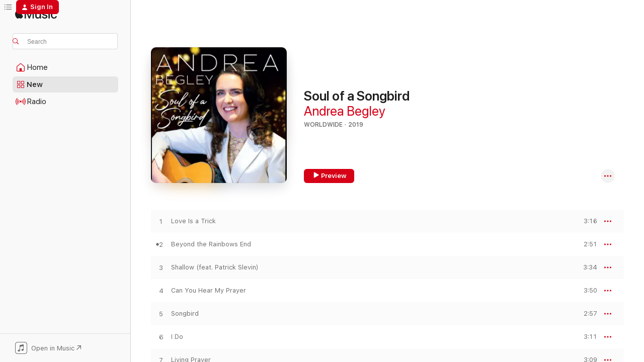

--- FILE ---
content_type: text/html
request_url: https://music.apple.com/us/album/soul-of-a-songbird/1489709197?at=1l3vpUI&ct=LFV_6b7b7429bda65db33b0d9f7da3eecd36&itsct=catchall_p2&itscg=30440&ls=1&uo=5
body_size: 19980
content:
<!DOCTYPE html>
<html dir="ltr" lang="en-US">
    <head>
        <!-- prettier-ignore -->
        <meta charset="utf-8">
        <!-- prettier-ignore -->
        <meta http-equiv="X-UA-Compatible" content="IE=edge">
        <!-- prettier-ignore -->
        <meta
            name="viewport"
            content="width=device-width,initial-scale=1,interactive-widget=resizes-content"
        >
        <!-- prettier-ignore -->
        <meta name="applicable-device" content="pc,mobile">
        <!-- prettier-ignore -->
        <meta name="referrer" content="strict-origin">
        <!-- prettier-ignore -->
        <link
            rel="apple-touch-icon"
            sizes="180x180"
            href="/assets/favicon/favicon-180.png"
        >
        <!-- prettier-ignore -->
        <link
            rel="icon"
            type="image/png"
            sizes="32x32"
            href="/assets/favicon/favicon-32.png"
        >
        <!-- prettier-ignore -->
        <link
            rel="icon"
            type="image/png"
            sizes="16x16"
            href="/assets/favicon/favicon-16.png"
        >
        <!-- prettier-ignore -->
        <link
            rel="mask-icon"
            href="/assets/favicon/favicon.svg"
            color="#fa233b"
        >
        <!-- prettier-ignore -->
        <link rel="manifest" href="/manifest.json">

        <title>‎Soul of a Songbird - Album by Andrea Begley - Apple Music</title><!-- HEAD_svelte-1cypuwr_START --><link rel="preconnect" href="//www.apple.com/wss/fonts" crossorigin="anonymous"><link rel="stylesheet" href="//www.apple.com/wss/fonts?families=SF+Pro,v4%7CSF+Pro+Icons,v1&amp;display=swap" type="text/css" referrerpolicy="strict-origin-when-cross-origin"><!-- HEAD_svelte-1cypuwr_END --><!-- HEAD_svelte-eg3hvx_START -->    <meta name="description" content="Listen to Soul of a Songbird by Andrea Begley on Apple Music. 2019. 13 Songs. Duration: 43 minutes."> <meta name="keywords" content="listen, Soul of a Songbird, Andrea Begley, music, singles, songs, Worldwide, streaming music, apple music"> <link rel="canonical" href="https://music.apple.com/us/album/soul-of-a-songbird/1489709197">   <link rel="alternate" type="application/json+oembed" href="https://music.apple.com/api/oembed?url=https%3A%2F%2Fmusic.apple.com%2Fus%2Falbum%2Fsoul-of-a-songbird%2F1489709197" title="Soul of a Songbird by Andrea Begley on Apple Music">  <meta name="al:ios:app_store_id" content="1108187390"> <meta name="al:ios:app_name" content="Apple Music"> <meta name="apple:content_id" content="1489709197"> <meta name="apple:title" content="Soul of a Songbird"> <meta name="apple:description" content="Listen to Soul of a Songbird by Andrea Begley on Apple Music. 2019. 13 Songs. Duration: 43 minutes.">   <meta property="og:title" content="Soul of a Songbird by Andrea Begley on Apple Music"> <meta property="og:description" content="Album · 2019 · 13 Songs"> <meta property="og:site_name" content="Apple Music - Web Player"> <meta property="og:url" content="https://music.apple.com/us/album/soul-of-a-songbird/1489709197"> <meta property="og:image" content="https://is1-ssl.mzstatic.com/image/thumb/Music113/v4/35/4b/61/354b61f0-a78f-978e-dbae-c9f56a6b1bc5/AndreaB.jpg/1200x630bf-60.jpg"> <meta property="og:image:secure_url" content="https://is1-ssl.mzstatic.com/image/thumb/Music113/v4/35/4b/61/354b61f0-a78f-978e-dbae-c9f56a6b1bc5/AndreaB.jpg/1200x630bf-60.jpg"> <meta property="og:image:alt" content="Soul of a Songbird by Andrea Begley on Apple Music"> <meta property="og:image:width" content="1200"> <meta property="og:image:height" content="630"> <meta property="og:image:type" content="image/jpg"> <meta property="og:type" content="music.album"> <meta property="og:locale" content="en_US">  <meta property="music:song_count" content="13"> <meta property="music:song" content="https://music.apple.com/us/song/love-is-a-trick/1489709198"> <meta property="music:song:preview_url:secure_url" content="https://music.apple.com/us/song/love-is-a-trick/1489709198"> <meta property="music:song:disc" content="1"> <meta property="music:song:duration" content="PT3M16S"> <meta property="music:song:track" content="1">  <meta property="music:song" content="https://music.apple.com/us/song/beyond-the-rainbows-end/1489709199"> <meta property="music:song:preview_url:secure_url" content="https://music.apple.com/us/song/beyond-the-rainbows-end/1489709199"> <meta property="music:song:disc" content="1"> <meta property="music:song:duration" content="PT2M51S"> <meta property="music:song:track" content="2">  <meta property="music:song" content="https://music.apple.com/us/song/shallow-feat-patrick-slevin/1489709200"> <meta property="music:song:preview_url:secure_url" content="https://music.apple.com/us/song/shallow-feat-patrick-slevin/1489709200"> <meta property="music:song:disc" content="1"> <meta property="music:song:duration" content="PT3M34S"> <meta property="music:song:track" content="3">  <meta property="music:song" content="https://music.apple.com/us/song/can-you-hear-my-prayer/1489709203"> <meta property="music:song:preview_url:secure_url" content="https://music.apple.com/us/song/can-you-hear-my-prayer/1489709203"> <meta property="music:song:disc" content="1"> <meta property="music:song:duration" content="PT3M50S"> <meta property="music:song:track" content="4">  <meta property="music:song" content="https://music.apple.com/us/song/songbird/1489709204"> <meta property="music:song:preview_url:secure_url" content="https://music.apple.com/us/song/songbird/1489709204"> <meta property="music:song:disc" content="1"> <meta property="music:song:duration" content="PT2M57S"> <meta property="music:song:track" content="5">  <meta property="music:song" content="https://music.apple.com/us/song/i-do/1489709205"> <meta property="music:song:preview_url:secure_url" content="https://music.apple.com/us/song/i-do/1489709205"> <meta property="music:song:disc" content="1"> <meta property="music:song:duration" content="PT3M11S"> <meta property="music:song:track" content="6">  <meta property="music:song" content="https://music.apple.com/us/song/living-prayer/1489709206"> <meta property="music:song:preview_url:secure_url" content="https://music.apple.com/us/song/living-prayer/1489709206"> <meta property="music:song:disc" content="1"> <meta property="music:song:duration" content="PT3M9S"> <meta property="music:song:track" content="7">  <meta property="music:song" content="https://music.apple.com/us/song/pay-and-display/1489709207"> <meta property="music:song:preview_url:secure_url" content="https://music.apple.com/us/song/pay-and-display/1489709207"> <meta property="music:song:disc" content="1"> <meta property="music:song:duration" content="PT2M45S"> <meta property="music:song:track" content="8">  <meta property="music:song" content="https://music.apple.com/us/song/always-remember-us-this-way-feat-patrick-slevin/1489709208"> <meta property="music:song:preview_url:secure_url" content="https://music.apple.com/us/song/always-remember-us-this-way-feat-patrick-slevin/1489709208"> <meta property="music:song:disc" content="1"> <meta property="music:song:duration" content="PT3M22S"> <meta property="music:song:track" content="9">  <meta property="music:song" content="https://music.apple.com/us/song/tears/1489709209"> <meta property="music:song:preview_url:secure_url" content="https://music.apple.com/us/song/tears/1489709209"> <meta property="music:song:disc" content="1"> <meta property="music:song:duration" content="PT3M41S"> <meta property="music:song:track" content="10">  <meta property="music:song" content="https://music.apple.com/us/song/keep-on-keeping-on/1489709210"> <meta property="music:song:preview_url:secure_url" content="https://music.apple.com/us/song/keep-on-keeping-on/1489709210"> <meta property="music:song:disc" content="1"> <meta property="music:song:duration" content="PT2M56S"> <meta property="music:song:track" content="11">  <meta property="music:song" content="https://music.apple.com/us/song/never-a-pal-like-mother/1489709211"> <meta property="music:song:preview_url:secure_url" content="https://music.apple.com/us/song/never-a-pal-like-mother/1489709211"> <meta property="music:song:disc" content="1"> <meta property="music:song:duration" content="PT4M8S"> <meta property="music:song:track" content="12">  <meta property="music:song" content="https://music.apple.com/us/song/in-the-bleak-mid-winter/1489709212"> <meta property="music:song:preview_url:secure_url" content="https://music.apple.com/us/song/in-the-bleak-mid-winter/1489709212"> <meta property="music:song:disc" content="1"> <meta property="music:song:duration" content="PT3M34S"> <meta property="music:song:track" content="13">   <meta property="music:musician" content="https://music.apple.com/us/artist/andrea-begley/640319321"> <meta property="music:release_date" content="2019-12-06T00:00:00.000Z">   <meta name="twitter:title" content="Soul of a Songbird by Andrea Begley on Apple Music"> <meta name="twitter:description" content="Album · 2019 · 13 Songs"> <meta name="twitter:site" content="@AppleMusic"> <meta name="twitter:image" content="https://is1-ssl.mzstatic.com/image/thumb/Music113/v4/35/4b/61/354b61f0-a78f-978e-dbae-c9f56a6b1bc5/AndreaB.jpg/600x600bf-60.jpg"> <meta name="twitter:image:alt" content="Soul of a Songbird by Andrea Begley on Apple Music"> <meta name="twitter:card" content="summary">       <!-- HTML_TAG_START -->
                <script id=schema:music-album type="application/ld+json">
                    {"@context":"http://schema.org","@type":"MusicAlbum","name":"Soul of a Songbird","description":"Listen to Soul of a Songbird by Andrea Begley on Apple Music. 2019. 13 Songs. Duration: 43 minutes.","citation":[{"@type":"MusicAlbum","image":"https://is1-ssl.mzstatic.com/image/thumb/Music18/v4/46/e5/8f/46e58f5f-fb45-d69b-7ee5-753db1aec985/859717414538_cover.jpg/1200x630bb.jpg","url":"https://music.apple.com/us/album/the-voice-of-angels-vol-2/1118277015","name":"The Voice of Angels, Vol. 2"}],"tracks":[{"@type":"MusicRecording","name":"Love Is a Trick","duration":"PT3M16S","url":"https://music.apple.com/us/song/love-is-a-trick/1489709198","offers":{"@type":"Offer","category":"free","price":0},"audio":{"@type":"AudioObject","potentialAction":{"@type":"ListenAction","expectsAcceptanceOf":{"@type":"Offer","category":"free"},"target":{"@type":"EntryPoint","actionPlatform":"https://music.apple.com/us/song/love-is-a-trick/1489709198"}},"name":"Love Is a Trick","contentUrl":"https://audio-ssl.itunes.apple.com/itunes-assets/AudioPreview125/v4/3d/99/f5/3d99f524-5cbd-1ac8-0869-66041c92121f/mzaf_685653284033208592.plus.aac.ep.m4a","duration":"PT3M16S","uploadDate":"2019-12-06","thumbnailUrl":"https://is1-ssl.mzstatic.com/image/thumb/Music113/v4/35/4b/61/354b61f0-a78f-978e-dbae-c9f56a6b1bc5/AndreaB.jpg/1200x630bb.jpg"}},{"@type":"MusicRecording","name":"Beyond the Rainbows End","duration":"PT2M51S","url":"https://music.apple.com/us/song/beyond-the-rainbows-end/1489709199","offers":{"@type":"Offer","category":"free","price":0},"audio":{"@type":"AudioObject","potentialAction":{"@type":"ListenAction","expectsAcceptanceOf":{"@type":"Offer","category":"free"},"target":{"@type":"EntryPoint","actionPlatform":"https://music.apple.com/us/song/beyond-the-rainbows-end/1489709199"}},"name":"Beyond the Rainbows End","contentUrl":"https://audio-ssl.itunes.apple.com/itunes-assets/AudioPreview115/v4/9f/4d/4d/9f4d4d73-a06c-cfe1-1c76-e7df19e9ef0c/mzaf_17178651270354900124.plus.aac.ep.m4a","duration":"PT2M51S","uploadDate":"2019-12-06","thumbnailUrl":"https://is1-ssl.mzstatic.com/image/thumb/Music113/v4/35/4b/61/354b61f0-a78f-978e-dbae-c9f56a6b1bc5/AndreaB.jpg/1200x630bb.jpg"}},{"@type":"MusicRecording","name":"Shallow (feat. Patrick Slevin)","duration":"PT3M34S","url":"https://music.apple.com/us/song/shallow-feat-patrick-slevin/1489709200","offers":{"@type":"Offer","category":"free","price":0},"audio":{"@type":"AudioObject","potentialAction":{"@type":"ListenAction","expectsAcceptanceOf":{"@type":"Offer","category":"free"},"target":{"@type":"EntryPoint","actionPlatform":"https://music.apple.com/us/song/shallow-feat-patrick-slevin/1489709200"}},"name":"Shallow (feat. Patrick Slevin)","contentUrl":"https://audio-ssl.itunes.apple.com/itunes-assets/AudioPreview115/v4/8a/1e/79/8a1e7959-679e-b651-44a2-f558dd5ba909/mzaf_10356778398983601526.plus.aac.ep.m4a","duration":"PT3M34S","uploadDate":"2019-02-23","thumbnailUrl":"https://is1-ssl.mzstatic.com/image/thumb/Music113/v4/35/4b/61/354b61f0-a78f-978e-dbae-c9f56a6b1bc5/AndreaB.jpg/1200x630bb.jpg"}},{"@type":"MusicRecording","name":"Can You Hear My Prayer","duration":"PT3M50S","url":"https://music.apple.com/us/song/can-you-hear-my-prayer/1489709203","offers":{"@type":"Offer","category":"free","price":0},"audio":{"@type":"AudioObject","potentialAction":{"@type":"ListenAction","expectsAcceptanceOf":{"@type":"Offer","category":"free"},"target":{"@type":"EntryPoint","actionPlatform":"https://music.apple.com/us/song/can-you-hear-my-prayer/1489709203"}},"name":"Can You Hear My Prayer","contentUrl":"https://audio-ssl.itunes.apple.com/itunes-assets/AudioPreview125/v4/e2/46/46/e2464682-cf18-ccec-9659-16054a6c28a5/mzaf_10476654650233372677.plus.aac.ep.m4a","duration":"PT3M50S","uploadDate":"2019-12-06","thumbnailUrl":"https://is1-ssl.mzstatic.com/image/thumb/Music113/v4/35/4b/61/354b61f0-a78f-978e-dbae-c9f56a6b1bc5/AndreaB.jpg/1200x630bb.jpg"}},{"@type":"MusicRecording","name":"Songbird","duration":"PT2M57S","url":"https://music.apple.com/us/song/songbird/1489709204","offers":{"@type":"Offer","category":"free","price":0},"audio":{"@type":"AudioObject","potentialAction":{"@type":"ListenAction","expectsAcceptanceOf":{"@type":"Offer","category":"free"},"target":{"@type":"EntryPoint","actionPlatform":"https://music.apple.com/us/song/songbird/1489709204"}},"name":"Songbird","contentUrl":"https://audio-ssl.itunes.apple.com/itunes-assets/AudioPreview115/v4/52/91/fc/5291fc36-2e45-167b-ea9f-187820ee148f/mzaf_750010126202066118.plus.aac.ep.m4a","duration":"PT2M57S","uploadDate":"2019-12-06","thumbnailUrl":"https://is1-ssl.mzstatic.com/image/thumb/Music113/v4/35/4b/61/354b61f0-a78f-978e-dbae-c9f56a6b1bc5/AndreaB.jpg/1200x630bb.jpg"}},{"@type":"MusicRecording","name":"I Do","duration":"PT3M11S","url":"https://music.apple.com/us/song/i-do/1489709205","offers":{"@type":"Offer","category":"free","price":0},"audio":{"@type":"AudioObject","potentialAction":{"@type":"ListenAction","expectsAcceptanceOf":{"@type":"Offer","category":"free"},"target":{"@type":"EntryPoint","actionPlatform":"https://music.apple.com/us/song/i-do/1489709205"}},"name":"I Do","contentUrl":"https://audio-ssl.itunes.apple.com/itunes-assets/AudioPreview125/v4/ce/ca/4e/ceca4e30-6cf1-d6a3-3dee-279b184ae88c/mzaf_9591294956404912327.plus.aac.ep.m4a","duration":"PT3M11S","uploadDate":"2019-12-06","thumbnailUrl":"https://is1-ssl.mzstatic.com/image/thumb/Music113/v4/35/4b/61/354b61f0-a78f-978e-dbae-c9f56a6b1bc5/AndreaB.jpg/1200x630bb.jpg"}},{"@type":"MusicRecording","name":"Living Prayer","duration":"PT3M9S","url":"https://music.apple.com/us/song/living-prayer/1489709206","offers":{"@type":"Offer","category":"free","price":0},"audio":{"@type":"AudioObject","potentialAction":{"@type":"ListenAction","expectsAcceptanceOf":{"@type":"Offer","category":"free"},"target":{"@type":"EntryPoint","actionPlatform":"https://music.apple.com/us/song/living-prayer/1489709206"}},"name":"Living Prayer","contentUrl":"https://audio-ssl.itunes.apple.com/itunes-assets/AudioPreview115/v4/5f/a4/71/5fa4712a-48ee-6d15-22f6-b6cdc717631e/mzaf_7474247593952509122.plus.aac.ep.m4a","duration":"PT3M9S","uploadDate":"2019-12-06","thumbnailUrl":"https://is1-ssl.mzstatic.com/image/thumb/Music113/v4/35/4b/61/354b61f0-a78f-978e-dbae-c9f56a6b1bc5/AndreaB.jpg/1200x630bb.jpg"}},{"@type":"MusicRecording","name":"Pay and Display","duration":"PT2M45S","url":"https://music.apple.com/us/song/pay-and-display/1489709207","offers":{"@type":"Offer","category":"free","price":0},"audio":{"@type":"AudioObject","potentialAction":{"@type":"ListenAction","expectsAcceptanceOf":{"@type":"Offer","category":"free"},"target":{"@type":"EntryPoint","actionPlatform":"https://music.apple.com/us/song/pay-and-display/1489709207"}},"name":"Pay and Display","contentUrl":"https://audio-ssl.itunes.apple.com/itunes-assets/AudioPreview125/v4/b1/1c/d7/b11cd787-a349-b18f-993e-d9d79a7914bc/mzaf_556187503574597069.plus.aac.ep.m4a","duration":"PT2M45S","uploadDate":"2019-12-06","thumbnailUrl":"https://is1-ssl.mzstatic.com/image/thumb/Music113/v4/35/4b/61/354b61f0-a78f-978e-dbae-c9f56a6b1bc5/AndreaB.jpg/1200x630bb.jpg"}},{"@type":"MusicRecording","name":"Always Remember Us This Way (feat. Patrick Slevin)","duration":"PT3M22S","url":"https://music.apple.com/us/song/always-remember-us-this-way-feat-patrick-slevin/1489709208","offers":{"@type":"Offer","category":"free","price":0},"audio":{"@type":"AudioObject","potentialAction":{"@type":"ListenAction","expectsAcceptanceOf":{"@type":"Offer","category":"free"},"target":{"@type":"EntryPoint","actionPlatform":"https://music.apple.com/us/song/always-remember-us-this-way-feat-patrick-slevin/1489709208"}},"name":"Always Remember Us This Way (feat. Patrick Slevin)","contentUrl":"https://audio-ssl.itunes.apple.com/itunes-assets/AudioPreview115/v4/a8/9d/12/a89d129a-d02a-6f64-8863-2263470538c7/mzaf_7699572478323819767.plus.aac.ep.m4a","duration":"PT3M22S","uploadDate":"2019-02-14","thumbnailUrl":"https://is1-ssl.mzstatic.com/image/thumb/Music113/v4/35/4b/61/354b61f0-a78f-978e-dbae-c9f56a6b1bc5/AndreaB.jpg/1200x630bb.jpg"}},{"@type":"MusicRecording","name":"Tears","duration":"PT3M41S","url":"https://music.apple.com/us/song/tears/1489709209","offers":{"@type":"Offer","category":"free","price":0},"audio":{"@type":"AudioObject","potentialAction":{"@type":"ListenAction","expectsAcceptanceOf":{"@type":"Offer","category":"free"},"target":{"@type":"EntryPoint","actionPlatform":"https://music.apple.com/us/song/tears/1489709209"}},"name":"Tears","contentUrl":"https://audio-ssl.itunes.apple.com/itunes-assets/AudioPreview115/v4/0b/1c/e4/0b1ce4a4-5b38-8c7f-9959-e07a91daefcd/mzaf_11353464765397613239.plus.aac.ep.m4a","duration":"PT3M41S","uploadDate":"2019-12-06","thumbnailUrl":"https://is1-ssl.mzstatic.com/image/thumb/Music113/v4/35/4b/61/354b61f0-a78f-978e-dbae-c9f56a6b1bc5/AndreaB.jpg/1200x630bb.jpg"}},{"@type":"MusicRecording","name":"Keep On Keeping On","duration":"PT2M56S","url":"https://music.apple.com/us/song/keep-on-keeping-on/1489709210","offers":{"@type":"Offer","category":"free","price":0},"audio":{"@type":"AudioObject","potentialAction":{"@type":"ListenAction","expectsAcceptanceOf":{"@type":"Offer","category":"free"},"target":{"@type":"EntryPoint","actionPlatform":"https://music.apple.com/us/song/keep-on-keeping-on/1489709210"}},"name":"Keep On Keeping On","contentUrl":"https://audio-ssl.itunes.apple.com/itunes-assets/AudioPreview123/v4/a1/26/ea/a126ea61-1938-6192-24cc-ed25e32b8512/mzaf_13661926458668718598.plus.aac.ep.m4a","duration":"PT2M56S","uploadDate":"2019-12-06","thumbnailUrl":"https://is1-ssl.mzstatic.com/image/thumb/Music113/v4/35/4b/61/354b61f0-a78f-978e-dbae-c9f56a6b1bc5/AndreaB.jpg/1200x630bb.jpg"}},{"@type":"MusicRecording","name":"Never a Pal Like Mother","duration":"PT4M8S","url":"https://music.apple.com/us/song/never-a-pal-like-mother/1489709211","offers":{"@type":"Offer","category":"free","price":0},"audio":{"@type":"AudioObject","potentialAction":{"@type":"ListenAction","expectsAcceptanceOf":{"@type":"Offer","category":"free"},"target":{"@type":"EntryPoint","actionPlatform":"https://music.apple.com/us/song/never-a-pal-like-mother/1489709211"}},"name":"Never a Pal Like Mother","contentUrl":"https://audio-ssl.itunes.apple.com/itunes-assets/AudioPreview113/v4/8c/47/fb/8c47fbe2-11d7-cc35-cfa3-cd589c7b68c0/mzaf_15553106831234997983.plus.aac.ep.m4a","duration":"PT4M8S","uploadDate":"2019-12-06","thumbnailUrl":"https://is1-ssl.mzstatic.com/image/thumb/Music113/v4/35/4b/61/354b61f0-a78f-978e-dbae-c9f56a6b1bc5/AndreaB.jpg/1200x630bb.jpg"}},{"@type":"MusicRecording","name":"In the Bleak Mid Winter","duration":"PT3M34S","url":"https://music.apple.com/us/song/in-the-bleak-mid-winter/1489709212","offers":{"@type":"Offer","category":"free","price":0},"audio":{"@type":"AudioObject","potentialAction":{"@type":"ListenAction","expectsAcceptanceOf":{"@type":"Offer","category":"free"},"target":{"@type":"EntryPoint","actionPlatform":"https://music.apple.com/us/song/in-the-bleak-mid-winter/1489709212"}},"name":"In the Bleak Mid Winter","contentUrl":"https://audio-ssl.itunes.apple.com/itunes-assets/AudioPreview115/v4/0d/94/d5/0d94d5ac-14be-548e-e40d-83b79708c1dc/mzaf_10625741908176823405.plus.aac.ep.m4a","duration":"PT3M34S","uploadDate":"2014-11-24","thumbnailUrl":"https://is1-ssl.mzstatic.com/image/thumb/Music113/v4/35/4b/61/354b61f0-a78f-978e-dbae-c9f56a6b1bc5/AndreaB.jpg/1200x630bb.jpg"}}],"workExample":[{"@type":"MusicAlbum","image":"https://is1-ssl.mzstatic.com/image/thumb/Music114/v4/75/dd/ee/75ddeeb7-25a2-5611-d343-3a56f3efcd4a/859730998770_cover.jpg/1200x630bb.jpg","url":"https://music.apple.com/us/album/always-remember-us-this-way-single/1453777327","name":"Always Remember Us This Way - Single"},{"@type":"MusicAlbum","image":"https://is1-ssl.mzstatic.com/image/thumb/Music124/v4/ce/b5/ff/ceb5ff21-97ea-1aac-ed6b-446d5c7cc36a/193428479043.jpg/1200x630bb.jpg","url":"https://music.apple.com/us/album/beyond-the-rainbows-end-single/1450812473","name":"Beyond the Rainbow's End - Single"},{"@type":"MusicAlbum","image":"https://is1-ssl.mzstatic.com/image/thumb/Music114/v4/fc/c1/c1/fcc1c1e2-4796-c72c-35d1-58d358369e32/195999763309.jpg/1200x630bb.jpg","url":"https://music.apple.com/us/album/dancing-in-the-sky-single/1558499176","name":"Dancing in the Sky - Single"},{"@type":"MusicAlbum","image":"https://is1-ssl.mzstatic.com/image/thumb/Music114/v4/ab/24/7c/ab247ce7-c352-d05c-105d-e64e0effe0ea/859731147818_cover.jpg/1200x630bb.jpg","url":"https://music.apple.com/us/album/shallow-single/1454284575","name":"Shallow - Single"},{"@type":"MusicAlbum","image":"https://is1-ssl.mzstatic.com/image/thumb/Music5/v4/df/98/67/df98671b-93c2-20e5-d0b0-ab7ade166edf/889211223046.jpg/1200x630bb.jpg","url":"https://music.apple.com/us/album/in-the-bleak-midwinter-single/946955926","name":"In the Bleak Midwinter - Single"},{"@type":"MusicAlbum","image":"https://is1-ssl.mzstatic.com/image/thumb/Music122/v4/9c/f7/d8/9cf7d896-9332-63e5-af68-6a7947e20089/191061543121.jpg/1200x630bb.jpg","url":"https://music.apple.com/us/album/never-a-pal-like-mother-radio-edit-single/1227703246","name":"Never a Pal Like Mother (Radio Edit) - Single"},{"@type":"MusicAlbum","image":"https://is1-ssl.mzstatic.com/image/thumb/Music116/v4/00/d1/64/00d1642f-795c-de4a-87aa-7c275cee2367/198002427021.jpg/1200x630bb.jpg","url":"https://music.apple.com/us/album/all-i-want-single/1592228451","name":"All I Want - Single"},{"@type":"MusicAlbum","image":"https://is1-ssl.mzstatic.com/image/thumb/Music2/v4/42/a3/31/42a33143-eff7-40ac-16b5-30adede87e77/888174066967.jpg/1200x630bb.jpg","url":"https://music.apple.com/us/album/from-the-blue-single/659077432","name":"From the Blue - Single"},{"@type":"MusicAlbum","image":"https://is1-ssl.mzstatic.com/image/thumb/Music114/v4/35/da/12/35da12f4-2503-9253-1f3b-4116e0b7d40e/195999005911.jpg/1200x630bb.jpg","url":"https://music.apple.com/us/album/o-holy-night-single/1542111918","name":"O Holy Night - Single"},{"@type":"MusicAlbum","image":"https://is1-ssl.mzstatic.com/image/thumb/Music114/v4/d1/e4/67/d1e467ed-95e4-1e22-85c5-d38c2157ec3b/195448618402.jpg/1200x630bb.jpg","url":"https://music.apple.com/us/album/one-more-for-the-road-single/1536628538","name":"One More for the Road - Single"},{"@type":"MusicAlbum","image":"https://is1-ssl.mzstatic.com/image/thumb/Music124/v4/c8/03/da/c803da45-d8f3-1c9b-0708-13ca02751191/195999005904.jpg/1200x630bb.jpg","url":"https://music.apple.com/us/album/away-in-a-manger-single/1542458652","name":"Away in a Manger - Single"},{"@type":"MusicRecording","name":"Love Is a Trick","duration":"PT3M16S","url":"https://music.apple.com/us/song/love-is-a-trick/1489709198","offers":{"@type":"Offer","category":"free","price":0},"audio":{"@type":"AudioObject","potentialAction":{"@type":"ListenAction","expectsAcceptanceOf":{"@type":"Offer","category":"free"},"target":{"@type":"EntryPoint","actionPlatform":"https://music.apple.com/us/song/love-is-a-trick/1489709198"}},"name":"Love Is a Trick","contentUrl":"https://audio-ssl.itunes.apple.com/itunes-assets/AudioPreview125/v4/3d/99/f5/3d99f524-5cbd-1ac8-0869-66041c92121f/mzaf_685653284033208592.plus.aac.ep.m4a","duration":"PT3M16S","uploadDate":"2019-12-06","thumbnailUrl":"https://is1-ssl.mzstatic.com/image/thumb/Music113/v4/35/4b/61/354b61f0-a78f-978e-dbae-c9f56a6b1bc5/AndreaB.jpg/1200x630bb.jpg"}},{"@type":"MusicRecording","name":"Beyond the Rainbows End","duration":"PT2M51S","url":"https://music.apple.com/us/song/beyond-the-rainbows-end/1489709199","offers":{"@type":"Offer","category":"free","price":0},"audio":{"@type":"AudioObject","potentialAction":{"@type":"ListenAction","expectsAcceptanceOf":{"@type":"Offer","category":"free"},"target":{"@type":"EntryPoint","actionPlatform":"https://music.apple.com/us/song/beyond-the-rainbows-end/1489709199"}},"name":"Beyond the Rainbows End","contentUrl":"https://audio-ssl.itunes.apple.com/itunes-assets/AudioPreview115/v4/9f/4d/4d/9f4d4d73-a06c-cfe1-1c76-e7df19e9ef0c/mzaf_17178651270354900124.plus.aac.ep.m4a","duration":"PT2M51S","uploadDate":"2019-12-06","thumbnailUrl":"https://is1-ssl.mzstatic.com/image/thumb/Music113/v4/35/4b/61/354b61f0-a78f-978e-dbae-c9f56a6b1bc5/AndreaB.jpg/1200x630bb.jpg"}},{"@type":"MusicRecording","name":"Shallow (feat. Patrick Slevin)","duration":"PT3M34S","url":"https://music.apple.com/us/song/shallow-feat-patrick-slevin/1489709200","offers":{"@type":"Offer","category":"free","price":0},"audio":{"@type":"AudioObject","potentialAction":{"@type":"ListenAction","expectsAcceptanceOf":{"@type":"Offer","category":"free"},"target":{"@type":"EntryPoint","actionPlatform":"https://music.apple.com/us/song/shallow-feat-patrick-slevin/1489709200"}},"name":"Shallow (feat. Patrick Slevin)","contentUrl":"https://audio-ssl.itunes.apple.com/itunes-assets/AudioPreview115/v4/8a/1e/79/8a1e7959-679e-b651-44a2-f558dd5ba909/mzaf_10356778398983601526.plus.aac.ep.m4a","duration":"PT3M34S","uploadDate":"2019-02-23","thumbnailUrl":"https://is1-ssl.mzstatic.com/image/thumb/Music113/v4/35/4b/61/354b61f0-a78f-978e-dbae-c9f56a6b1bc5/AndreaB.jpg/1200x630bb.jpg"}},{"@type":"MusicRecording","name":"Can You Hear My Prayer","duration":"PT3M50S","url":"https://music.apple.com/us/song/can-you-hear-my-prayer/1489709203","offers":{"@type":"Offer","category":"free","price":0},"audio":{"@type":"AudioObject","potentialAction":{"@type":"ListenAction","expectsAcceptanceOf":{"@type":"Offer","category":"free"},"target":{"@type":"EntryPoint","actionPlatform":"https://music.apple.com/us/song/can-you-hear-my-prayer/1489709203"}},"name":"Can You Hear My Prayer","contentUrl":"https://audio-ssl.itunes.apple.com/itunes-assets/AudioPreview125/v4/e2/46/46/e2464682-cf18-ccec-9659-16054a6c28a5/mzaf_10476654650233372677.plus.aac.ep.m4a","duration":"PT3M50S","uploadDate":"2019-12-06","thumbnailUrl":"https://is1-ssl.mzstatic.com/image/thumb/Music113/v4/35/4b/61/354b61f0-a78f-978e-dbae-c9f56a6b1bc5/AndreaB.jpg/1200x630bb.jpg"}},{"@type":"MusicRecording","name":"Songbird","duration":"PT2M57S","url":"https://music.apple.com/us/song/songbird/1489709204","offers":{"@type":"Offer","category":"free","price":0},"audio":{"@type":"AudioObject","potentialAction":{"@type":"ListenAction","expectsAcceptanceOf":{"@type":"Offer","category":"free"},"target":{"@type":"EntryPoint","actionPlatform":"https://music.apple.com/us/song/songbird/1489709204"}},"name":"Songbird","contentUrl":"https://audio-ssl.itunes.apple.com/itunes-assets/AudioPreview115/v4/52/91/fc/5291fc36-2e45-167b-ea9f-187820ee148f/mzaf_750010126202066118.plus.aac.ep.m4a","duration":"PT2M57S","uploadDate":"2019-12-06","thumbnailUrl":"https://is1-ssl.mzstatic.com/image/thumb/Music113/v4/35/4b/61/354b61f0-a78f-978e-dbae-c9f56a6b1bc5/AndreaB.jpg/1200x630bb.jpg"}},{"@type":"MusicRecording","name":"I Do","duration":"PT3M11S","url":"https://music.apple.com/us/song/i-do/1489709205","offers":{"@type":"Offer","category":"free","price":0},"audio":{"@type":"AudioObject","potentialAction":{"@type":"ListenAction","expectsAcceptanceOf":{"@type":"Offer","category":"free"},"target":{"@type":"EntryPoint","actionPlatform":"https://music.apple.com/us/song/i-do/1489709205"}},"name":"I Do","contentUrl":"https://audio-ssl.itunes.apple.com/itunes-assets/AudioPreview125/v4/ce/ca/4e/ceca4e30-6cf1-d6a3-3dee-279b184ae88c/mzaf_9591294956404912327.plus.aac.ep.m4a","duration":"PT3M11S","uploadDate":"2019-12-06","thumbnailUrl":"https://is1-ssl.mzstatic.com/image/thumb/Music113/v4/35/4b/61/354b61f0-a78f-978e-dbae-c9f56a6b1bc5/AndreaB.jpg/1200x630bb.jpg"}},{"@type":"MusicRecording","name":"Living Prayer","duration":"PT3M9S","url":"https://music.apple.com/us/song/living-prayer/1489709206","offers":{"@type":"Offer","category":"free","price":0},"audio":{"@type":"AudioObject","potentialAction":{"@type":"ListenAction","expectsAcceptanceOf":{"@type":"Offer","category":"free"},"target":{"@type":"EntryPoint","actionPlatform":"https://music.apple.com/us/song/living-prayer/1489709206"}},"name":"Living Prayer","contentUrl":"https://audio-ssl.itunes.apple.com/itunes-assets/AudioPreview115/v4/5f/a4/71/5fa4712a-48ee-6d15-22f6-b6cdc717631e/mzaf_7474247593952509122.plus.aac.ep.m4a","duration":"PT3M9S","uploadDate":"2019-12-06","thumbnailUrl":"https://is1-ssl.mzstatic.com/image/thumb/Music113/v4/35/4b/61/354b61f0-a78f-978e-dbae-c9f56a6b1bc5/AndreaB.jpg/1200x630bb.jpg"}},{"@type":"MusicRecording","name":"Pay and Display","duration":"PT2M45S","url":"https://music.apple.com/us/song/pay-and-display/1489709207","offers":{"@type":"Offer","category":"free","price":0},"audio":{"@type":"AudioObject","potentialAction":{"@type":"ListenAction","expectsAcceptanceOf":{"@type":"Offer","category":"free"},"target":{"@type":"EntryPoint","actionPlatform":"https://music.apple.com/us/song/pay-and-display/1489709207"}},"name":"Pay and Display","contentUrl":"https://audio-ssl.itunes.apple.com/itunes-assets/AudioPreview125/v4/b1/1c/d7/b11cd787-a349-b18f-993e-d9d79a7914bc/mzaf_556187503574597069.plus.aac.ep.m4a","duration":"PT2M45S","uploadDate":"2019-12-06","thumbnailUrl":"https://is1-ssl.mzstatic.com/image/thumb/Music113/v4/35/4b/61/354b61f0-a78f-978e-dbae-c9f56a6b1bc5/AndreaB.jpg/1200x630bb.jpg"}},{"@type":"MusicRecording","name":"Always Remember Us This Way (feat. Patrick Slevin)","duration":"PT3M22S","url":"https://music.apple.com/us/song/always-remember-us-this-way-feat-patrick-slevin/1489709208","offers":{"@type":"Offer","category":"free","price":0},"audio":{"@type":"AudioObject","potentialAction":{"@type":"ListenAction","expectsAcceptanceOf":{"@type":"Offer","category":"free"},"target":{"@type":"EntryPoint","actionPlatform":"https://music.apple.com/us/song/always-remember-us-this-way-feat-patrick-slevin/1489709208"}},"name":"Always Remember Us This Way (feat. Patrick Slevin)","contentUrl":"https://audio-ssl.itunes.apple.com/itunes-assets/AudioPreview115/v4/a8/9d/12/a89d129a-d02a-6f64-8863-2263470538c7/mzaf_7699572478323819767.plus.aac.ep.m4a","duration":"PT3M22S","uploadDate":"2019-02-14","thumbnailUrl":"https://is1-ssl.mzstatic.com/image/thumb/Music113/v4/35/4b/61/354b61f0-a78f-978e-dbae-c9f56a6b1bc5/AndreaB.jpg/1200x630bb.jpg"}},{"@type":"MusicRecording","name":"Tears","duration":"PT3M41S","url":"https://music.apple.com/us/song/tears/1489709209","offers":{"@type":"Offer","category":"free","price":0},"audio":{"@type":"AudioObject","potentialAction":{"@type":"ListenAction","expectsAcceptanceOf":{"@type":"Offer","category":"free"},"target":{"@type":"EntryPoint","actionPlatform":"https://music.apple.com/us/song/tears/1489709209"}},"name":"Tears","contentUrl":"https://audio-ssl.itunes.apple.com/itunes-assets/AudioPreview115/v4/0b/1c/e4/0b1ce4a4-5b38-8c7f-9959-e07a91daefcd/mzaf_11353464765397613239.plus.aac.ep.m4a","duration":"PT3M41S","uploadDate":"2019-12-06","thumbnailUrl":"https://is1-ssl.mzstatic.com/image/thumb/Music113/v4/35/4b/61/354b61f0-a78f-978e-dbae-c9f56a6b1bc5/AndreaB.jpg/1200x630bb.jpg"}},{"@type":"MusicRecording","name":"Keep On Keeping On","duration":"PT2M56S","url":"https://music.apple.com/us/song/keep-on-keeping-on/1489709210","offers":{"@type":"Offer","category":"free","price":0},"audio":{"@type":"AudioObject","potentialAction":{"@type":"ListenAction","expectsAcceptanceOf":{"@type":"Offer","category":"free"},"target":{"@type":"EntryPoint","actionPlatform":"https://music.apple.com/us/song/keep-on-keeping-on/1489709210"}},"name":"Keep On Keeping On","contentUrl":"https://audio-ssl.itunes.apple.com/itunes-assets/AudioPreview123/v4/a1/26/ea/a126ea61-1938-6192-24cc-ed25e32b8512/mzaf_13661926458668718598.plus.aac.ep.m4a","duration":"PT2M56S","uploadDate":"2019-12-06","thumbnailUrl":"https://is1-ssl.mzstatic.com/image/thumb/Music113/v4/35/4b/61/354b61f0-a78f-978e-dbae-c9f56a6b1bc5/AndreaB.jpg/1200x630bb.jpg"}},{"@type":"MusicRecording","name":"Never a Pal Like Mother","duration":"PT4M8S","url":"https://music.apple.com/us/song/never-a-pal-like-mother/1489709211","offers":{"@type":"Offer","category":"free","price":0},"audio":{"@type":"AudioObject","potentialAction":{"@type":"ListenAction","expectsAcceptanceOf":{"@type":"Offer","category":"free"},"target":{"@type":"EntryPoint","actionPlatform":"https://music.apple.com/us/song/never-a-pal-like-mother/1489709211"}},"name":"Never a Pal Like Mother","contentUrl":"https://audio-ssl.itunes.apple.com/itunes-assets/AudioPreview113/v4/8c/47/fb/8c47fbe2-11d7-cc35-cfa3-cd589c7b68c0/mzaf_15553106831234997983.plus.aac.ep.m4a","duration":"PT4M8S","uploadDate":"2019-12-06","thumbnailUrl":"https://is1-ssl.mzstatic.com/image/thumb/Music113/v4/35/4b/61/354b61f0-a78f-978e-dbae-c9f56a6b1bc5/AndreaB.jpg/1200x630bb.jpg"}},{"@type":"MusicRecording","name":"In the Bleak Mid Winter","duration":"PT3M34S","url":"https://music.apple.com/us/song/in-the-bleak-mid-winter/1489709212","offers":{"@type":"Offer","category":"free","price":0},"audio":{"@type":"AudioObject","potentialAction":{"@type":"ListenAction","expectsAcceptanceOf":{"@type":"Offer","category":"free"},"target":{"@type":"EntryPoint","actionPlatform":"https://music.apple.com/us/song/in-the-bleak-mid-winter/1489709212"}},"name":"In the Bleak Mid Winter","contentUrl":"https://audio-ssl.itunes.apple.com/itunes-assets/AudioPreview115/v4/0d/94/d5/0d94d5ac-14be-548e-e40d-83b79708c1dc/mzaf_10625741908176823405.plus.aac.ep.m4a","duration":"PT3M34S","uploadDate":"2014-11-24","thumbnailUrl":"https://is1-ssl.mzstatic.com/image/thumb/Music113/v4/35/4b/61/354b61f0-a78f-978e-dbae-c9f56a6b1bc5/AndreaB.jpg/1200x630bb.jpg"}}],"url":"https://music.apple.com/us/album/soul-of-a-songbird/1489709197","image":"https://is1-ssl.mzstatic.com/image/thumb/Music113/v4/35/4b/61/354b61f0-a78f-978e-dbae-c9f56a6b1bc5/AndreaB.jpg/1200x630bb.jpg","potentialAction":{"@type":"ListenAction","expectsAcceptanceOf":{"@type":"Offer","category":"free"},"target":{"@type":"EntryPoint","actionPlatform":"https://music.apple.com/us/album/soul-of-a-songbird/1489709197"}},"genre":["Worldwide","Music","Easy Listening"],"datePublished":"2019-12-06","byArtist":[{"@type":"MusicGroup","url":"https://music.apple.com/us/artist/andrea-begley/640319321","name":"Andrea Begley"}]}
                </script>
                <!-- HTML_TAG_END -->    <!-- HEAD_svelte-eg3hvx_END -->
      <script type="module" crossorigin src="/assets/index~8a6f659a1b.js"></script>
      <link rel="stylesheet" href="/assets/index~99bed3cf08.css">
      <script type="module">import.meta.url;import("_").catch(()=>1);async function* g(){};window.__vite_is_modern_browser=true;</script>
      <script type="module">!function(){if(window.__vite_is_modern_browser)return;console.warn("vite: loading legacy chunks, syntax error above and the same error below should be ignored");var e=document.getElementById("vite-legacy-polyfill"),n=document.createElement("script");n.src=e.src,n.onload=function(){System.import(document.getElementById('vite-legacy-entry').getAttribute('data-src'))},document.body.appendChild(n)}();</script>
    </head>
    <body>
        <script src="/assets/focus-visible/focus-visible.min.js"></script>
        
        <script
            async
            src="/includes/js-cdn/musickit/v3/amp/musickit.js"
        ></script>
        <script
            type="module"
            async
            src="/includes/js-cdn/musickit/v3/components/musickit-components/musickit-components.esm.js"
        ></script>
        <script
            nomodule
            async
            src="/includes/js-cdn/musickit/v3/components/musickit-components/musickit-components.js"
        ></script>
        <svg style="display: none" xmlns="http://www.w3.org/2000/svg">
            <symbol id="play-circle-fill" viewBox="0 0 60 60">
                <path
                    class="icon-circle-fill__circle"
                    fill="var(--iconCircleFillBG, transparent)"
                    d="M30 60c16.411 0 30-13.617 30-30C60 13.588 46.382 0 29.971 0 13.588 0 .001 13.588.001 30c0 16.383 13.617 30 30 30Z"
                />
                <path
                    fill="var(--iconFillArrow, var(--keyColor, black))"
                    d="M24.411 41.853c-1.41.853-3.028.177-3.028-1.294V19.47c0-1.44 1.735-2.058 3.028-1.294l17.265 10.235a1.89 1.89 0 0 1 0 3.265L24.411 41.853Z"
                />
            </symbol>
        </svg>
        <div class="body-container">
              <div class="app-container svelte-t3vj1e" data-testid="app-container">   <div class="header svelte-rjjbqs" data-testid="header"><nav data-testid="navigation" class="navigation svelte-13li0vp"><div class="navigation__header svelte-13li0vp"><div data-testid="logo" class="logo svelte-1o7dz8w"> <a aria-label="Apple Music" role="img" href="https://music.apple.com/us/home" class="svelte-1o7dz8w"><svg height="20" viewBox="0 0 83 20" width="83" xmlns="http://www.w3.org/2000/svg" class="logo" aria-hidden="true"><path d="M34.752 19.746V6.243h-.088l-5.433 13.503h-2.074L21.711 6.243h-.087v13.503h-2.548V1.399h3.235l5.833 14.621h.1l5.82-14.62h3.248v18.347h-2.56zm16.649 0h-2.586v-2.263h-.062c-.725 1.602-2.061 2.504-4.072 2.504-2.86 0-4.61-1.894-4.61-4.958V6.37h2.698v8.125c0 2.034.95 3.127 2.81 3.127 1.95 0 3.124-1.373 3.124-3.458V6.37H51.4v13.376zm7.394-13.618c3.06 0 5.046 1.73 5.134 4.196h-2.536c-.15-1.296-1.087-2.11-2.598-2.11-1.462 0-2.436.724-2.436 1.793 0 .839.6 1.41 2.023 1.741l2.136.496c2.686.636 3.71 1.704 3.71 3.636 0 2.442-2.236 4.12-5.333 4.12-3.285 0-5.26-1.64-5.509-4.183h2.673c.25 1.398 1.187 2.085 2.836 2.085 1.623 0 2.623-.687 2.623-1.78 0-.865-.487-1.373-1.924-1.704l-2.136-.508c-2.498-.585-3.735-1.806-3.735-3.75 0-2.391 2.049-4.032 5.072-4.032zM66.1 2.836c0-.878.7-1.577 1.561-1.577.862 0 1.55.7 1.55 1.577 0 .864-.688 1.576-1.55 1.576a1.573 1.573 0 0 1-1.56-1.576zm.212 3.534h2.698v13.376h-2.698zm14.089 4.603c-.275-1.424-1.324-2.556-3.085-2.556-2.086 0-3.46 1.767-3.46 4.64 0 2.938 1.386 4.642 3.485 4.642 1.66 0 2.748-.928 3.06-2.48H83C82.713 18.067 80.477 20 77.317 20c-3.76 0-6.208-2.62-6.208-6.942 0-4.247 2.448-6.93 6.183-6.93 3.385 0 5.446 2.213 5.683 4.845h-2.573zM10.824 3.189c-.698.834-1.805 1.496-2.913 1.398-.145-1.128.41-2.33 1.036-3.065C9.644.662 10.848.05 11.835 0c.121 1.178-.336 2.33-1.01 3.19zm.999 1.619c.624.049 2.425.244 3.578 1.98-.096.074-2.137 1.272-2.113 3.79.024 3.01 2.593 4.012 2.617 4.037-.024.074-.407 1.419-1.344 2.812-.817 1.224-1.657 2.422-3.002 2.447-1.297.024-1.73-.783-3.218-.783-1.489 0-1.97.758-3.194.807-1.297.048-2.28-1.297-3.097-2.52C.368 14.908-.904 10.408.825 7.375c.84-1.516 2.377-2.47 4.034-2.495 1.273-.023 2.45.857 3.218.857.769 0 2.137-1.027 3.746-.93z"></path></svg></a>   </div> <div class="search-input-wrapper svelte-nrtdem" data-testid="search-input"><div data-testid="amp-search-input" aria-controls="search-suggestions" aria-expanded="false" aria-haspopup="listbox" aria-owns="search-suggestions" class="search-input-container svelte-rg26q6" tabindex="-1" role=""><div class="flex-container svelte-rg26q6"><form id="search-input-form" class="svelte-rg26q6"><svg height="16" width="16" viewBox="0 0 16 16" class="search-svg" aria-hidden="true"><path d="M11.87 10.835c.018.015.035.03.051.047l3.864 3.863a.735.735 0 1 1-1.04 1.04l-3.863-3.864a.744.744 0 0 1-.047-.051 6.667 6.667 0 1 1 1.035-1.035zM6.667 12a5.333 5.333 0 1 0 0-10.667 5.333 5.333 0 0 0 0 10.667z"></path></svg> <input aria-autocomplete="list" aria-multiline="false" aria-controls="search-suggestions" aria-label="Search" placeholder="Search" spellcheck="false" autocomplete="off" autocorrect="off" autocapitalize="off" type="text" inputmode="search" class="search-input__text-field svelte-rg26q6" data-testid="search-input__text-field"></form> </div> <div data-testid="search-scope-bar"></div>   </div> </div></div> <div data-testid="navigation-content" class="navigation__content svelte-13li0vp" id="navigation" aria-hidden="false"><div class="navigation__scrollable-container svelte-13li0vp"><div data-testid="navigation-items-primary" class="navigation-items navigation-items--primary svelte-ng61m8"> <ul class="navigation-items__list svelte-ng61m8">  <li class="navigation-item navigation-item__home svelte-1a5yt87" aria-selected="false" data-testid="navigation-item"> <a href="https://music.apple.com/us/home" class="navigation-item__link svelte-1a5yt87" role="button" data-testid="home" aria-pressed="false"><div class="navigation-item__content svelte-zhx7t9"> <span class="navigation-item__icon svelte-zhx7t9"> <svg width="24" height="24" viewBox="0 0 24 24" xmlns="http://www.w3.org/2000/svg" aria-hidden="true"><path d="M5.93 20.16a1.94 1.94 0 0 1-1.43-.502c-.334-.335-.502-.794-.502-1.393v-7.142c0-.362.062-.688.177-.953.123-.264.326-.529.6-.75l6.145-5.157c.176-.141.344-.247.52-.318.176-.07.362-.105.564-.105.194 0 .388.035.565.105.176.07.352.177.52.318l6.146 5.158c.273.23.467.476.59.75.124.264.177.59.177.96v7.134c0 .59-.159 1.058-.503 1.393-.335.335-.811.503-1.428.503H5.929Zm12.14-1.172c.221 0 .406-.07.547-.212a.688.688 0 0 0 .22-.511v-7.142c0-.177-.026-.344-.087-.459a.97.97 0 0 0-.265-.353l-6.154-5.149a.756.756 0 0 0-.177-.115.37.37 0 0 0-.15-.035.37.37 0 0 0-.158.035l-.177.115-6.145 5.15a.982.982 0 0 0-.274.352 1.13 1.13 0 0 0-.088.468v7.133c0 .203.08.379.23.511a.744.744 0 0 0 .546.212h12.133Zm-8.323-4.7c0-.176.062-.326.177-.432a.6.6 0 0 1 .423-.159h3.315c.176 0 .326.053.432.16s.159.255.159.431v4.973H9.756v-4.973Z"></path></svg> </span> <span class="navigation-item__label svelte-zhx7t9"> Home </span> </div></a>  </li>  <li class="navigation-item navigation-item__new svelte-1a5yt87" aria-selected="false" data-testid="navigation-item"> <a href="https://music.apple.com/us/new" class="navigation-item__link svelte-1a5yt87" role="button" data-testid="new" aria-pressed="false"><div class="navigation-item__content svelte-zhx7t9"> <span class="navigation-item__icon svelte-zhx7t9"> <svg height="24" viewBox="0 0 24 24" width="24" aria-hidden="true"><path d="M9.92 11.354c.966 0 1.453-.487 1.453-1.49v-3.4c0-1.004-.487-1.483-1.453-1.483H6.452C5.487 4.981 5 5.46 5 6.464v3.4c0 1.003.487 1.49 1.452 1.49zm7.628 0c.965 0 1.452-.487 1.452-1.49v-3.4c0-1.004-.487-1.483-1.452-1.483h-3.46c-.974 0-1.46.479-1.46 1.483v3.4c0 1.003.486 1.49 1.46 1.49zm-7.65-1.073h-3.43c-.266 0-.396-.137-.396-.418v-3.4c0-.273.13-.41.396-.41h3.43c.265 0 .402.137.402.41v3.4c0 .281-.137.418-.403.418zm7.634 0h-3.43c-.273 0-.402-.137-.402-.418v-3.4c0-.273.129-.41.403-.41h3.43c.265 0 .395.137.395.41v3.4c0 .281-.13.418-.396.418zm-7.612 8.7c.966 0 1.453-.48 1.453-1.483v-3.407c0-.996-.487-1.483-1.453-1.483H6.452c-.965 0-1.452.487-1.452 1.483v3.407c0 1.004.487 1.483 1.452 1.483zm7.628 0c.965 0 1.452-.48 1.452-1.483v-3.407c0-.996-.487-1.483-1.452-1.483h-3.46c-.974 0-1.46.487-1.46 1.483v3.407c0 1.004.486 1.483 1.46 1.483zm-7.65-1.072h-3.43c-.266 0-.396-.137-.396-.41v-3.4c0-.282.13-.418.396-.418h3.43c.265 0 .402.136.402.418v3.4c0 .273-.137.41-.403.41zm7.634 0h-3.43c-.273 0-.402-.137-.402-.41v-3.4c0-.282.129-.418.403-.418h3.43c.265 0 .395.136.395.418v3.4c0 .273-.13.41-.396.41z" fill-opacity=".95"></path></svg> </span> <span class="navigation-item__label svelte-zhx7t9"> New </span> </div></a>  </li>  <li class="navigation-item navigation-item__radio svelte-1a5yt87" aria-selected="false" data-testid="navigation-item"> <a href="https://music.apple.com/us/radio" class="navigation-item__link svelte-1a5yt87" role="button" data-testid="radio" aria-pressed="false"><div class="navigation-item__content svelte-zhx7t9"> <span class="navigation-item__icon svelte-zhx7t9"> <svg width="24" height="24" viewBox="0 0 24 24" xmlns="http://www.w3.org/2000/svg" aria-hidden="true"><path d="M19.359 18.57C21.033 16.818 22 14.461 22 11.89s-.967-4.93-2.641-6.68c-.276-.292-.653-.26-.868-.023-.222.246-.176.591.085.868 1.466 1.535 2.272 3.593 2.272 5.835 0 2.241-.806 4.3-2.272 5.835-.261.268-.307.621-.085.86.215.245.592.276.868-.016zm-13.85.014c.222-.238.176-.59-.085-.86-1.474-1.535-2.272-3.593-2.272-5.834 0-2.242.798-4.3 2.272-5.835.261-.277.307-.622.085-.868-.215-.238-.592-.269-.868.023C2.967 6.96 2 9.318 2 11.89s.967 4.929 2.641 6.68c.276.29.653.26.868.014zm1.957-1.873c.223-.253.162-.583-.1-.867-.951-1.068-1.473-2.45-1.473-3.954 0-1.505.522-2.887 1.474-3.954.26-.284.322-.614.1-.876-.23-.26-.622-.26-.891.039-1.175 1.274-1.827 2.963-1.827 4.79 0 1.82.652 3.517 1.827 4.784.269.3.66.307.89.038zm9.958-.038c1.175-1.267 1.827-2.964 1.827-4.783 0-1.828-.652-3.517-1.827-4.791-.269-.3-.66-.3-.89-.039-.23.262-.162.592.092.876.96 1.067 1.481 2.449 1.481 3.954 0 1.504-.522 2.886-1.481 3.954-.254.284-.323.614-.092.867.23.269.621.261.89-.038zm-8.061-1.966c.23-.26.13-.568-.092-.883-.415-.522-.63-1.197-.63-1.934 0-.737.215-1.413.63-1.943.222-.307.322-.614.092-.875s-.653-.261-.906.054a4.385 4.385 0 0 0-.968 2.764 4.38 4.38 0 0 0 .968 2.756c.253.322.675.322.906.061zm6.18-.061a4.38 4.38 0 0 0 .968-2.756 4.385 4.385 0 0 0-.968-2.764c-.253-.315-.675-.315-.906-.054-.23.261-.138.568.092.875.415.53.63 1.206.63 1.943 0 .737-.215 1.412-.63 1.934-.23.315-.322.622-.092.883s.653.261.906-.061zm-3.547-.967c.96 0 1.789-.814 1.789-1.797s-.83-1.789-1.789-1.789c-.96 0-1.781.806-1.781 1.789 0 .983.821 1.797 1.781 1.797z"></path></svg> </span> <span class="navigation-item__label svelte-zhx7t9"> Radio </span> </div></a>  </li>  <li class="navigation-item navigation-item__search svelte-1a5yt87" aria-selected="false" data-testid="navigation-item"> <a href="https://music.apple.com/us/search" class="navigation-item__link svelte-1a5yt87" role="button" data-testid="search" aria-pressed="false"><div class="navigation-item__content svelte-zhx7t9"> <span class="navigation-item__icon svelte-zhx7t9"> <svg height="24" viewBox="0 0 24 24" width="24" aria-hidden="true"><path d="M17.979 18.553c.476 0 .813-.366.813-.835a.807.807 0 0 0-.235-.586l-3.45-3.457a5.61 5.61 0 0 0 1.158-3.413c0-3.098-2.535-5.633-5.633-5.633C7.542 4.63 5 7.156 5 10.262c0 3.098 2.534 5.632 5.632 5.632a5.614 5.614 0 0 0 3.274-1.055l3.472 3.472a.835.835 0 0 0 .6.242zm-7.347-3.875c-2.417 0-4.416-2-4.416-4.416 0-2.417 2-4.417 4.416-4.417 2.417 0 4.417 2 4.417 4.417s-2 4.416-4.417 4.416z" fill-opacity=".95"></path></svg> </span> <span class="navigation-item__label svelte-zhx7t9"> Search </span> </div></a>  </li></ul> </div>   </div> <div class="navigation__native-cta"><div slot="native-cta"><div data-testid="native-cta" class="native-cta svelte-6xh86f  native-cta--authenticated"><button class="native-cta__button svelte-6xh86f" data-testid="native-cta-button"><span class="native-cta__app-icon svelte-6xh86f"><svg width="24" height="24" xmlns="http://www.w3.org/2000/svg" xml:space="preserve" style="fill-rule:evenodd;clip-rule:evenodd;stroke-linejoin:round;stroke-miterlimit:2" viewBox="0 0 24 24" slot="app-icon" aria-hidden="true"><path d="M22.567 1.496C21.448.393 19.956.045 17.293.045H6.566c-2.508 0-4.028.376-5.12 1.465C.344 2.601 0 4.09 0 6.611v10.727c0 2.695.33 4.18 1.432 5.257 1.106 1.103 2.595 1.45 5.275 1.45h10.586c2.663 0 4.169-.347 5.274-1.45C23.656 21.504 24 20.033 24 17.338V6.752c0-2.694-.344-4.179-1.433-5.256Zm.411 4.9v11.299c0 1.898-.338 3.286-1.188 4.137-.851.864-2.256 1.191-4.141 1.191H6.35c-1.884 0-3.303-.341-4.154-1.191-.85-.851-1.174-2.239-1.174-4.137V6.54c0-2.014.324-3.445 1.16-4.295.851-.864 2.312-1.177 4.313-1.177h11.154c1.885 0 3.29.341 4.141 1.191.864.85 1.188 2.239 1.188 4.137Z" style="fill-rule:nonzero"></path><path d="M7.413 19.255c.987 0 2.48-.728 2.48-2.672v-6.385c0-.35.063-.428.378-.494l5.298-1.095c.351-.067.534.025.534.333l.035 4.286c0 .337-.182.586-.53.652l-1.014.228c-1.361.3-2.007.923-2.007 1.937 0 1.017.79 1.748 1.926 1.748.986 0 2.444-.679 2.444-2.64V5.654c0-.636-.279-.821-1.016-.66L9.646 6.298c-.448.091-.674.329-.674.699l.035 7.697c0 .336-.148.546-.446.613l-1.067.21c-1.329.266-1.986.93-1.986 1.993 0 1.017.786 1.745 1.905 1.745Z" style="fill-rule:nonzero"></path></svg></span> <span class="native-cta__label svelte-6xh86f">Open in Music</span> <span class="native-cta__arrow svelte-6xh86f"><svg height="16" width="16" viewBox="0 0 16 16" class="native-cta-action" aria-hidden="true"><path d="M1.559 16 13.795 3.764v8.962H16V0H3.274v2.205h8.962L0 14.441 1.559 16z"></path></svg></span></button> </div>  </div></div></div> </nav> </div>  <div class="player-bar player-bar__floating-player svelte-1rr9v04" data-testid="player-bar" aria-label="Music controls" aria-hidden="false">   </div>   <div id="scrollable-page" class="scrollable-page svelte-mt0bfj" data-main-content data-testid="main-section" aria-hidden="false"><main data-testid="main" class="svelte-bzjlhs"><div class="content-container svelte-bzjlhs" data-testid="content-container"><div class="search-input-wrapper svelte-nrtdem" data-testid="search-input"><div data-testid="amp-search-input" aria-controls="search-suggestions" aria-expanded="false" aria-haspopup="listbox" aria-owns="search-suggestions" class="search-input-container svelte-rg26q6" tabindex="-1" role=""><div class="flex-container svelte-rg26q6"><form id="search-input-form" class="svelte-rg26q6"><svg height="16" width="16" viewBox="0 0 16 16" class="search-svg" aria-hidden="true"><path d="M11.87 10.835c.018.015.035.03.051.047l3.864 3.863a.735.735 0 1 1-1.04 1.04l-3.863-3.864a.744.744 0 0 1-.047-.051 6.667 6.667 0 1 1 1.035-1.035zM6.667 12a5.333 5.333 0 1 0 0-10.667 5.333 5.333 0 0 0 0 10.667z"></path></svg> <input value="" aria-autocomplete="list" aria-multiline="false" aria-controls="search-suggestions" aria-label="Search" placeholder="Search" spellcheck="false" autocomplete="off" autocorrect="off" autocapitalize="off" type="text" inputmode="search" class="search-input__text-field svelte-rg26q6" data-testid="search-input__text-field"></form> </div> <div data-testid="search-scope-bar"> </div>   </div> </div>      <div class="section svelte-wa5vzl" data-testid="section-container" aria-label="Featured"> <div class="section-content svelte-wa5vzl" data-testid="section-content">  <div class="container-detail-header svelte-1uuona0 container-detail-header--no-description" data-testid="container-detail-header"><div slot="artwork"><div class="artwork__radiosity svelte-1agpw2h"> <div data-testid="artwork-component" class="artwork-component artwork-component--aspect-ratio artwork-component--orientation-square svelte-uduhys        artwork-component--has-borders" style="
            --artwork-bg-color: #1c0803;
            --aspect-ratio: 1;
            --placeholder-bg-color: #1c0803;
       ">   <picture class="svelte-uduhys"><source sizes=" (max-width:1319px) 296px,(min-width:1320px) and (max-width:1679px) 316px,316px" srcset="https://is1-ssl.mzstatic.com/image/thumb/Music113/v4/35/4b/61/354b61f0-a78f-978e-dbae-c9f56a6b1bc5/AndreaB.jpg/296x296bb.webp 296w,https://is1-ssl.mzstatic.com/image/thumb/Music113/v4/35/4b/61/354b61f0-a78f-978e-dbae-c9f56a6b1bc5/AndreaB.jpg/316x316bb.webp 316w,https://is1-ssl.mzstatic.com/image/thumb/Music113/v4/35/4b/61/354b61f0-a78f-978e-dbae-c9f56a6b1bc5/AndreaB.jpg/592x592bb.webp 592w,https://is1-ssl.mzstatic.com/image/thumb/Music113/v4/35/4b/61/354b61f0-a78f-978e-dbae-c9f56a6b1bc5/AndreaB.jpg/632x632bb.webp 632w" type="image/webp"> <source sizes=" (max-width:1319px) 296px,(min-width:1320px) and (max-width:1679px) 316px,316px" srcset="https://is1-ssl.mzstatic.com/image/thumb/Music113/v4/35/4b/61/354b61f0-a78f-978e-dbae-c9f56a6b1bc5/AndreaB.jpg/296x296bb-60.jpg 296w,https://is1-ssl.mzstatic.com/image/thumb/Music113/v4/35/4b/61/354b61f0-a78f-978e-dbae-c9f56a6b1bc5/AndreaB.jpg/316x316bb-60.jpg 316w,https://is1-ssl.mzstatic.com/image/thumb/Music113/v4/35/4b/61/354b61f0-a78f-978e-dbae-c9f56a6b1bc5/AndreaB.jpg/592x592bb-60.jpg 592w,https://is1-ssl.mzstatic.com/image/thumb/Music113/v4/35/4b/61/354b61f0-a78f-978e-dbae-c9f56a6b1bc5/AndreaB.jpg/632x632bb-60.jpg 632w" type="image/jpeg"> <img alt="" class="artwork-component__contents artwork-component__image svelte-uduhys" loading="lazy" src="/assets/artwork/1x1.gif" role="presentation" decoding="async" width="316" height="316" fetchpriority="auto" style="opacity: 1;"></picture> </div></div> <div data-testid="artwork-component" class="artwork-component artwork-component--aspect-ratio artwork-component--orientation-square svelte-uduhys        artwork-component--has-borders" style="
            --artwork-bg-color: #1c0803;
            --aspect-ratio: 1;
            --placeholder-bg-color: #1c0803;
       ">   <picture class="svelte-uduhys"><source sizes=" (max-width:1319px) 296px,(min-width:1320px) and (max-width:1679px) 316px,316px" srcset="https://is1-ssl.mzstatic.com/image/thumb/Music113/v4/35/4b/61/354b61f0-a78f-978e-dbae-c9f56a6b1bc5/AndreaB.jpg/296x296bf.webp 296w,https://is1-ssl.mzstatic.com/image/thumb/Music113/v4/35/4b/61/354b61f0-a78f-978e-dbae-c9f56a6b1bc5/AndreaB.jpg/316x316bf.webp 316w,https://is1-ssl.mzstatic.com/image/thumb/Music113/v4/35/4b/61/354b61f0-a78f-978e-dbae-c9f56a6b1bc5/AndreaB.jpg/592x592bf.webp 592w,https://is1-ssl.mzstatic.com/image/thumb/Music113/v4/35/4b/61/354b61f0-a78f-978e-dbae-c9f56a6b1bc5/AndreaB.jpg/632x632bf.webp 632w" type="image/webp"> <source sizes=" (max-width:1319px) 296px,(min-width:1320px) and (max-width:1679px) 316px,316px" srcset="https://is1-ssl.mzstatic.com/image/thumb/Music113/v4/35/4b/61/354b61f0-a78f-978e-dbae-c9f56a6b1bc5/AndreaB.jpg/296x296bf-60.jpg 296w,https://is1-ssl.mzstatic.com/image/thumb/Music113/v4/35/4b/61/354b61f0-a78f-978e-dbae-c9f56a6b1bc5/AndreaB.jpg/316x316bf-60.jpg 316w,https://is1-ssl.mzstatic.com/image/thumb/Music113/v4/35/4b/61/354b61f0-a78f-978e-dbae-c9f56a6b1bc5/AndreaB.jpg/592x592bf-60.jpg 592w,https://is1-ssl.mzstatic.com/image/thumb/Music113/v4/35/4b/61/354b61f0-a78f-978e-dbae-c9f56a6b1bc5/AndreaB.jpg/632x632bf-60.jpg 632w" type="image/jpeg"> <img alt="Soul of a Songbird" class="artwork-component__contents artwork-component__image svelte-uduhys" loading="lazy" src="/assets/artwork/1x1.gif" role="presentation" decoding="async" width="316" height="316" fetchpriority="auto" style="opacity: 1;"></picture> </div></div> <div class="headings svelte-1uuona0"> <h1 class="headings__title svelte-1uuona0" data-testid="non-editable-product-title"><span dir="auto">Soul of a Songbird</span> <span class="headings__badges svelte-1uuona0">   </span></h1> <div class="headings__subtitles svelte-1uuona0" data-testid="product-subtitles"> <a data-testid="click-action" class="click-action svelte-c0t0j2" href="https://music.apple.com/us/artist/andrea-begley/640319321">Andrea Begley</a> </div> <div class="headings__tertiary-titles"> </div> <div class="headings__metadata-bottom svelte-1uuona0">WORLDWIDE · 2019 </div></div>  <div class="primary-actions svelte-1uuona0"><div class="primary-actions__button primary-actions__button--play svelte-1uuona0"><div data-testid="button-action" class="button svelte-rka6wn primary"><button data-testid="click-action" class="click-action svelte-c0t0j2" aria-label="" ><span class="icon svelte-rka6wn" data-testid="play-icon"><svg height="16" viewBox="0 0 16 16" width="16"><path d="m4.4 15.14 10.386-6.096c.842-.459.794-1.64 0-2.097L4.401.85c-.87-.53-2-.12-2 .82v12.625c0 .966 1.06 1.4 2 .844z"></path></svg></span>  Preview</button> </div> </div> <div class="primary-actions__button primary-actions__button--shuffle svelte-1uuona0"> </div></div> <div class="secondary-actions svelte-1uuona0"><div class="secondary-actions svelte-1agpw2h" slot="secondary-actions">  <div class="cloud-buttons svelte-u0auos" data-testid="cloud-buttons">  <amp-contextual-menu-button config="[object Object]" class="svelte-1sn4kz"> <span aria-label="MORE" class="more-button svelte-1sn4kz more-button--platter" data-testid="more-button" slot="trigger-content"><svg width="28" height="28" viewBox="0 0 28 28" class="glyph" xmlns="http://www.w3.org/2000/svg"><circle fill="var(--iconCircleFill, transparent)" cx="14" cy="14" r="14"></circle><path fill="var(--iconEllipsisFill, white)" d="M10.105 14c0-.87-.687-1.55-1.564-1.55-.862 0-1.557.695-1.557 1.55 0 .848.695 1.55 1.557 1.55.855 0 1.564-.702 1.564-1.55zm5.437 0c0-.87-.68-1.55-1.542-1.55A1.55 1.55 0 0012.45 14c0 .848.695 1.55 1.55 1.55.848 0 1.542-.702 1.542-1.55zm5.474 0c0-.87-.687-1.55-1.557-1.55-.87 0-1.564.695-1.564 1.55 0 .848.694 1.55 1.564 1.55.848 0 1.557-.702 1.557-1.55z"></path></svg></span> </amp-contextual-menu-button></div></div></div></div> </div>   </div><div class="section svelte-wa5vzl" data-testid="section-container"> <div class="section-content svelte-wa5vzl" data-testid="section-content">  <div class="placeholder-table svelte-wa5vzl"> <div><div class="placeholder-row svelte-wa5vzl placeholder-row--even placeholder-row--album"></div><div class="placeholder-row svelte-wa5vzl  placeholder-row--album"></div><div class="placeholder-row svelte-wa5vzl placeholder-row--even placeholder-row--album"></div><div class="placeholder-row svelte-wa5vzl  placeholder-row--album"></div><div class="placeholder-row svelte-wa5vzl placeholder-row--even placeholder-row--album"></div><div class="placeholder-row svelte-wa5vzl  placeholder-row--album"></div><div class="placeholder-row svelte-wa5vzl placeholder-row--even placeholder-row--album"></div><div class="placeholder-row svelte-wa5vzl  placeholder-row--album"></div><div class="placeholder-row svelte-wa5vzl placeholder-row--even placeholder-row--album"></div><div class="placeholder-row svelte-wa5vzl  placeholder-row--album"></div><div class="placeholder-row svelte-wa5vzl placeholder-row--even placeholder-row--album"></div><div class="placeholder-row svelte-wa5vzl  placeholder-row--album"></div><div class="placeholder-row svelte-wa5vzl placeholder-row--even placeholder-row--album"></div></div></div> </div>   </div><div class="section svelte-wa5vzl" data-testid="section-container"> <div class="section-content svelte-wa5vzl" data-testid="section-content"> <div class="tracklist-footer svelte-1tm9k9g tracklist-footer--album" data-testid="tracklist-footer"><div class="footer-body svelte-1tm9k9g"><p class="description svelte-1tm9k9g" data-testid="tracklist-footer-description">December 6, 2019
13 songs, 43 minutes
℗ Sharpe Music / Andrea Begley Music</p>  <div class="tracklist-footer__native-cta-wrapper svelte-1tm9k9g"><div class="button svelte-yk984v       button--text-button" data-testid="button-base-wrapper"><button data-testid="button-base" aria-label="Also available in the iTunes Store" type="button"  class="svelte-yk984v link"> Also available in the iTunes Store <svg height="16" width="16" viewBox="0 0 16 16" class="web-to-native__action" aria-hidden="true" data-testid="cta-button-arrow-icon"><path d="M1.559 16 13.795 3.764v8.962H16V0H3.274v2.205h8.962L0 14.441 1.559 16z"></path></svg> </button> </div></div></div> <div class="tracklist-footer__friends svelte-1tm9k9g"> </div></div></div>   </div><div class="section svelte-wa5vzl      section--alternate" data-testid="section-container"> <div class="section-content svelte-wa5vzl" data-testid="section-content"> <div class="spacer-wrapper svelte-14fis98"></div></div>   </div><div class="section svelte-wa5vzl      section--alternate" data-testid="section-container" aria-label="More By Andrea Begley"> <div class="section-content svelte-wa5vzl" data-testid="section-content"><div class="header svelte-rnrb59">  <div class="header-title-wrapper svelte-rnrb59">   <h2 class="title svelte-rnrb59" data-testid="header-title"><span class="dir-wrapper" dir="auto">More By Andrea Begley</span></h2> </div>   </div>   <div class="svelte-1dd7dqt shelf"><section data-testid="shelf-component" class="shelf-grid shelf-grid--onhover svelte-12rmzef" style="
            --grid-max-content-xsmall: 144px; --grid-column-gap-xsmall: 10px; --grid-row-gap-xsmall: 24px; --grid-small: 4; --grid-column-gap-small: 20px; --grid-row-gap-small: 24px; --grid-medium: 5; --grid-column-gap-medium: 20px; --grid-row-gap-medium: 24px; --grid-large: 6; --grid-column-gap-large: 20px; --grid-row-gap-large: 24px; --grid-xlarge: 6; --grid-column-gap-xlarge: 20px; --grid-row-gap-xlarge: 24px;
            --grid-type: G;
            --grid-rows: 1;
            --standard-lockup-shadow-offset: 15px;
            
        "> <div class="shelf-grid__body svelte-12rmzef" data-testid="shelf-body">   <button disabled aria-label="Previous Page" type="button" class="shelf-grid-nav__arrow shelf-grid-nav__arrow--left svelte-1xmivhv" data-testid="shelf-button-left" style="--offset: 
                        calc(25px * -1);
                    ;"><svg viewBox="0 0 9 31" xmlns="http://www.w3.org/2000/svg"><path d="M5.275 29.46a1.61 1.61 0 0 0 1.456 1.077c1.018 0 1.772-.737 1.772-1.737 0-.526-.277-1.186-.449-1.62l-4.68-11.912L8.05 3.363c.172-.442.45-1.116.45-1.625A1.702 1.702 0 0 0 6.728.002a1.603 1.603 0 0 0-1.456 1.09L.675 12.774c-.301.775-.677 1.744-.677 2.495 0 .754.376 1.705.677 2.498L5.272 29.46Z"></path></svg></button> <ul slot="shelf-content" class="shelf-grid__list shelf-grid__list--grid-type-G shelf-grid__list--grid-rows-1 svelte-12rmzef" role="list" tabindex="-1" data-testid="shelf-item-list">   <li class="shelf-grid__list-item svelte-12rmzef" data-index="0" aria-hidden="true"><div class="svelte-12rmzef"><div class="square-lockup-wrapper" data-testid="square-lockup-wrapper">  <div class="product-lockup svelte-1tr6noh" aria-label="Always Remember Us This Way - Single, 2019" data-testid="product-lockup"><div class="product-lockup__artwork svelte-1tr6noh has-controls" aria-hidden="false"> <div data-testid="artwork-component" class="artwork-component artwork-component--aspect-ratio artwork-component--orientation-square svelte-uduhys    artwork-component--fullwidth    artwork-component--has-borders" style="
            --artwork-bg-color: #3e3e3e;
            --aspect-ratio: 1;
            --placeholder-bg-color: #3e3e3e;
       ">   <picture class="svelte-uduhys"><source sizes=" (max-width:1319px) 296px,(min-width:1320px) and (max-width:1679px) 316px,316px" srcset="https://is1-ssl.mzstatic.com/image/thumb/Music114/v4/75/dd/ee/75ddeeb7-25a2-5611-d343-3a56f3efcd4a/859730998770_cover.jpg/296x296bf.webp 296w,https://is1-ssl.mzstatic.com/image/thumb/Music114/v4/75/dd/ee/75ddeeb7-25a2-5611-d343-3a56f3efcd4a/859730998770_cover.jpg/316x316bf.webp 316w,https://is1-ssl.mzstatic.com/image/thumb/Music114/v4/75/dd/ee/75ddeeb7-25a2-5611-d343-3a56f3efcd4a/859730998770_cover.jpg/592x592bf.webp 592w,https://is1-ssl.mzstatic.com/image/thumb/Music114/v4/75/dd/ee/75ddeeb7-25a2-5611-d343-3a56f3efcd4a/859730998770_cover.jpg/632x632bf.webp 632w" type="image/webp"> <source sizes=" (max-width:1319px) 296px,(min-width:1320px) and (max-width:1679px) 316px,316px" srcset="https://is1-ssl.mzstatic.com/image/thumb/Music114/v4/75/dd/ee/75ddeeb7-25a2-5611-d343-3a56f3efcd4a/859730998770_cover.jpg/296x296bf-60.jpg 296w,https://is1-ssl.mzstatic.com/image/thumb/Music114/v4/75/dd/ee/75ddeeb7-25a2-5611-d343-3a56f3efcd4a/859730998770_cover.jpg/316x316bf-60.jpg 316w,https://is1-ssl.mzstatic.com/image/thumb/Music114/v4/75/dd/ee/75ddeeb7-25a2-5611-d343-3a56f3efcd4a/859730998770_cover.jpg/592x592bf-60.jpg 592w,https://is1-ssl.mzstatic.com/image/thumb/Music114/v4/75/dd/ee/75ddeeb7-25a2-5611-d343-3a56f3efcd4a/859730998770_cover.jpg/632x632bf-60.jpg 632w" type="image/jpeg"> <img alt="Always Remember Us This Way - Single" class="artwork-component__contents artwork-component__image svelte-uduhys" loading="lazy" src="/assets/artwork/1x1.gif" role="presentation" decoding="async" width="316" height="316" fetchpriority="auto" style="opacity: 1;"></picture> </div> <div class="square-lockup__social svelte-152pqr7" slot="artwork-metadata-overlay"></div> <div data-testid="lockup-control" class="product-lockup__controls svelte-1tr6noh"><a class="product-lockup__link svelte-1tr6noh" data-testid="product-lockup-link" aria-label="Always Remember Us This Way - Single, 2019" href="https://music.apple.com/us/album/always-remember-us-this-way-single/1453777327">Always Remember Us This Way - Single</a> <div data-testid="play-button" class="product-lockup__play-button svelte-1tr6noh"><button aria-label="Play Always Remember Us This Way - Single" class="play-button svelte-19j07e7 play-button--platter" data-testid="play-button"><svg aria-hidden="true" class="icon play-svg" data-testid="play-icon" iconState="play"><use href="#play-circle-fill"></use></svg> </button> </div> <div data-testid="context-button" class="product-lockup__context-button svelte-1tr6noh"><div slot="context-button"><amp-contextual-menu-button config="[object Object]" class="svelte-1sn4kz"> <span aria-label="MORE" class="more-button svelte-1sn4kz more-button--platter  more-button--material" data-testid="more-button" slot="trigger-content"><svg width="28" height="28" viewBox="0 0 28 28" class="glyph" xmlns="http://www.w3.org/2000/svg"><circle fill="var(--iconCircleFill, transparent)" cx="14" cy="14" r="14"></circle><path fill="var(--iconEllipsisFill, white)" d="M10.105 14c0-.87-.687-1.55-1.564-1.55-.862 0-1.557.695-1.557 1.55 0 .848.695 1.55 1.557 1.55.855 0 1.564-.702 1.564-1.55zm5.437 0c0-.87-.68-1.55-1.542-1.55A1.55 1.55 0 0012.45 14c0 .848.695 1.55 1.55 1.55.848 0 1.542-.702 1.542-1.55zm5.474 0c0-.87-.687-1.55-1.557-1.55-.87 0-1.564.695-1.564 1.55 0 .848.694 1.55 1.564 1.55.848 0 1.557-.702 1.557-1.55z"></path></svg></span> </amp-contextual-menu-button></div></div></div></div> <div class="product-lockup__content svelte-1tr6noh"> <div class="product-lockup__content-details svelte-1tr6noh product-lockup__content-details--no-subtitle-link" dir="auto"><div class="product-lockup__title-link svelte-1tr6noh product-lockup__title-link--multiline"> <div class="multiline-clamp svelte-1a7gcr6 multiline-clamp--overflow   multiline-clamp--with-badge" style="--mc-lineClamp: var(--defaultClampOverride, 2);" role="text"> <span class="multiline-clamp__text svelte-1a7gcr6"><a href="https://music.apple.com/us/album/always-remember-us-this-way-single/1453777327" data-testid="product-lockup-title" class="product-lockup__title svelte-1tr6noh">Always Remember Us This Way - Single</a></span><span class="multiline-clamp__badge svelte-1a7gcr6">  </span> </div> </div>  <p data-testid="product-lockup-subtitles" class="product-lockup__subtitle-links svelte-1tr6noh  product-lockup__subtitle-links--singlet"> <div class="multiline-clamp svelte-1a7gcr6 multiline-clamp--overflow" style="--mc-lineClamp: var(--defaultClampOverride, 1);" role="text"> <span class="multiline-clamp__text svelte-1a7gcr6"> <span data-testid="product-lockup-subtitle" class="product-lockup__subtitle svelte-1tr6noh">2019</span></span> </div></p></div></div> </div> </div> </div></li>   <li class="shelf-grid__list-item svelte-12rmzef" data-index="1" aria-hidden="true"><div class="svelte-12rmzef"><div class="square-lockup-wrapper" data-testid="square-lockup-wrapper">  <div class="product-lockup svelte-1tr6noh" aria-label="Beyond the Rainbow's End - Single, 2019" data-testid="product-lockup"><div class="product-lockup__artwork svelte-1tr6noh has-controls" aria-hidden="false"> <div data-testid="artwork-component" class="artwork-component artwork-component--aspect-ratio artwork-component--orientation-square svelte-uduhys    artwork-component--fullwidth    artwork-component--has-borders" style="
            --artwork-bg-color: #a9b9b1;
            --aspect-ratio: 1;
            --placeholder-bg-color: #a9b9b1;
       ">   <picture class="svelte-uduhys"><source sizes=" (max-width:1319px) 296px,(min-width:1320px) and (max-width:1679px) 316px,316px" srcset="https://is1-ssl.mzstatic.com/image/thumb/Music124/v4/ce/b5/ff/ceb5ff21-97ea-1aac-ed6b-446d5c7cc36a/193428479043.jpg/296x296bf.webp 296w,https://is1-ssl.mzstatic.com/image/thumb/Music124/v4/ce/b5/ff/ceb5ff21-97ea-1aac-ed6b-446d5c7cc36a/193428479043.jpg/316x316bf.webp 316w,https://is1-ssl.mzstatic.com/image/thumb/Music124/v4/ce/b5/ff/ceb5ff21-97ea-1aac-ed6b-446d5c7cc36a/193428479043.jpg/592x592bf.webp 592w,https://is1-ssl.mzstatic.com/image/thumb/Music124/v4/ce/b5/ff/ceb5ff21-97ea-1aac-ed6b-446d5c7cc36a/193428479043.jpg/632x632bf.webp 632w" type="image/webp"> <source sizes=" (max-width:1319px) 296px,(min-width:1320px) and (max-width:1679px) 316px,316px" srcset="https://is1-ssl.mzstatic.com/image/thumb/Music124/v4/ce/b5/ff/ceb5ff21-97ea-1aac-ed6b-446d5c7cc36a/193428479043.jpg/296x296bf-60.jpg 296w,https://is1-ssl.mzstatic.com/image/thumb/Music124/v4/ce/b5/ff/ceb5ff21-97ea-1aac-ed6b-446d5c7cc36a/193428479043.jpg/316x316bf-60.jpg 316w,https://is1-ssl.mzstatic.com/image/thumb/Music124/v4/ce/b5/ff/ceb5ff21-97ea-1aac-ed6b-446d5c7cc36a/193428479043.jpg/592x592bf-60.jpg 592w,https://is1-ssl.mzstatic.com/image/thumb/Music124/v4/ce/b5/ff/ceb5ff21-97ea-1aac-ed6b-446d5c7cc36a/193428479043.jpg/632x632bf-60.jpg 632w" type="image/jpeg"> <img alt="Beyond the Rainbow's End - Single" class="artwork-component__contents artwork-component__image svelte-uduhys" loading="lazy" src="/assets/artwork/1x1.gif" role="presentation" decoding="async" width="316" height="316" fetchpriority="auto" style="opacity: 1;"></picture> </div> <div class="square-lockup__social svelte-152pqr7" slot="artwork-metadata-overlay"></div> <div data-testid="lockup-control" class="product-lockup__controls svelte-1tr6noh"><a class="product-lockup__link svelte-1tr6noh" data-testid="product-lockup-link" aria-label="Beyond the Rainbow's End - Single, 2019" href="https://music.apple.com/us/album/beyond-the-rainbows-end-single/1450812473">Beyond the Rainbow's End - Single</a> <div data-testid="play-button" class="product-lockup__play-button svelte-1tr6noh"><button aria-label="Play Beyond the Rainbow's End - Single" class="play-button svelte-19j07e7 play-button--platter" data-testid="play-button"><svg aria-hidden="true" class="icon play-svg" data-testid="play-icon" iconState="play"><use href="#play-circle-fill"></use></svg> </button> </div> <div data-testid="context-button" class="product-lockup__context-button svelte-1tr6noh"><div slot="context-button"><amp-contextual-menu-button config="[object Object]" class="svelte-1sn4kz"> <span aria-label="MORE" class="more-button svelte-1sn4kz more-button--platter  more-button--material" data-testid="more-button" slot="trigger-content"><svg width="28" height="28" viewBox="0 0 28 28" class="glyph" xmlns="http://www.w3.org/2000/svg"><circle fill="var(--iconCircleFill, transparent)" cx="14" cy="14" r="14"></circle><path fill="var(--iconEllipsisFill, white)" d="M10.105 14c0-.87-.687-1.55-1.564-1.55-.862 0-1.557.695-1.557 1.55 0 .848.695 1.55 1.557 1.55.855 0 1.564-.702 1.564-1.55zm5.437 0c0-.87-.68-1.55-1.542-1.55A1.55 1.55 0 0012.45 14c0 .848.695 1.55 1.55 1.55.848 0 1.542-.702 1.542-1.55zm5.474 0c0-.87-.687-1.55-1.557-1.55-.87 0-1.564.695-1.564 1.55 0 .848.694 1.55 1.564 1.55.848 0 1.557-.702 1.557-1.55z"></path></svg></span> </amp-contextual-menu-button></div></div></div></div> <div class="product-lockup__content svelte-1tr6noh"> <div class="product-lockup__content-details svelte-1tr6noh product-lockup__content-details--no-subtitle-link" dir="auto"><div class="product-lockup__title-link svelte-1tr6noh product-lockup__title-link--multiline"> <div class="multiline-clamp svelte-1a7gcr6 multiline-clamp--overflow   multiline-clamp--with-badge" style="--mc-lineClamp: var(--defaultClampOverride, 2);" role="text"> <span class="multiline-clamp__text svelte-1a7gcr6"><a href="https://music.apple.com/us/album/beyond-the-rainbows-end-single/1450812473" data-testid="product-lockup-title" class="product-lockup__title svelte-1tr6noh">Beyond the Rainbow's End - Single</a></span><span class="multiline-clamp__badge svelte-1a7gcr6">  </span> </div> </div>  <p data-testid="product-lockup-subtitles" class="product-lockup__subtitle-links svelte-1tr6noh  product-lockup__subtitle-links--singlet"> <div class="multiline-clamp svelte-1a7gcr6 multiline-clamp--overflow" style="--mc-lineClamp: var(--defaultClampOverride, 1);" role="text"> <span class="multiline-clamp__text svelte-1a7gcr6"> <span data-testid="product-lockup-subtitle" class="product-lockup__subtitle svelte-1tr6noh">2019</span></span> </div></p></div></div> </div> </div> </div></li>   <li class="shelf-grid__list-item svelte-12rmzef" data-index="2" aria-hidden="true"><div class="svelte-12rmzef"><div class="square-lockup-wrapper" data-testid="square-lockup-wrapper">  <div class="product-lockup svelte-1tr6noh" aria-label="Dancing in the Sky - Single, 2021" data-testid="product-lockup"><div class="product-lockup__artwork svelte-1tr6noh has-controls" aria-hidden="false"> <div data-testid="artwork-component" class="artwork-component artwork-component--aspect-ratio artwork-component--orientation-square svelte-uduhys    artwork-component--fullwidth    artwork-component--has-borders" style="
            --artwork-bg-color: #c4d8e6;
            --aspect-ratio: 1;
            --placeholder-bg-color: #c4d8e6;
       ">   <picture class="svelte-uduhys"><source sizes=" (max-width:1319px) 296px,(min-width:1320px) and (max-width:1679px) 316px,316px" srcset="https://is1-ssl.mzstatic.com/image/thumb/Music114/v4/fc/c1/c1/fcc1c1e2-4796-c72c-35d1-58d358369e32/195999763309.jpg/296x296bf.webp 296w,https://is1-ssl.mzstatic.com/image/thumb/Music114/v4/fc/c1/c1/fcc1c1e2-4796-c72c-35d1-58d358369e32/195999763309.jpg/316x316bf.webp 316w,https://is1-ssl.mzstatic.com/image/thumb/Music114/v4/fc/c1/c1/fcc1c1e2-4796-c72c-35d1-58d358369e32/195999763309.jpg/592x592bf.webp 592w,https://is1-ssl.mzstatic.com/image/thumb/Music114/v4/fc/c1/c1/fcc1c1e2-4796-c72c-35d1-58d358369e32/195999763309.jpg/632x632bf.webp 632w" type="image/webp"> <source sizes=" (max-width:1319px) 296px,(min-width:1320px) and (max-width:1679px) 316px,316px" srcset="https://is1-ssl.mzstatic.com/image/thumb/Music114/v4/fc/c1/c1/fcc1c1e2-4796-c72c-35d1-58d358369e32/195999763309.jpg/296x296bf-60.jpg 296w,https://is1-ssl.mzstatic.com/image/thumb/Music114/v4/fc/c1/c1/fcc1c1e2-4796-c72c-35d1-58d358369e32/195999763309.jpg/316x316bf-60.jpg 316w,https://is1-ssl.mzstatic.com/image/thumb/Music114/v4/fc/c1/c1/fcc1c1e2-4796-c72c-35d1-58d358369e32/195999763309.jpg/592x592bf-60.jpg 592w,https://is1-ssl.mzstatic.com/image/thumb/Music114/v4/fc/c1/c1/fcc1c1e2-4796-c72c-35d1-58d358369e32/195999763309.jpg/632x632bf-60.jpg 632w" type="image/jpeg"> <img alt="Dancing in the Sky - Single" class="artwork-component__contents artwork-component__image svelte-uduhys" loading="lazy" src="/assets/artwork/1x1.gif" role="presentation" decoding="async" width="316" height="316" fetchpriority="auto" style="opacity: 1;"></picture> </div> <div class="square-lockup__social svelte-152pqr7" slot="artwork-metadata-overlay"></div> <div data-testid="lockup-control" class="product-lockup__controls svelte-1tr6noh"><a class="product-lockup__link svelte-1tr6noh" data-testid="product-lockup-link" aria-label="Dancing in the Sky - Single, 2021" href="https://music.apple.com/us/album/dancing-in-the-sky-single/1558499176">Dancing in the Sky - Single</a> <div data-testid="play-button" class="product-lockup__play-button svelte-1tr6noh"><button aria-label="Play Dancing in the Sky - Single" class="play-button svelte-19j07e7 play-button--platter" data-testid="play-button"><svg aria-hidden="true" class="icon play-svg" data-testid="play-icon" iconState="play"><use href="#play-circle-fill"></use></svg> </button> </div> <div data-testid="context-button" class="product-lockup__context-button svelte-1tr6noh"><div slot="context-button"><amp-contextual-menu-button config="[object Object]" class="svelte-1sn4kz"> <span aria-label="MORE" class="more-button svelte-1sn4kz more-button--platter  more-button--material" data-testid="more-button" slot="trigger-content"><svg width="28" height="28" viewBox="0 0 28 28" class="glyph" xmlns="http://www.w3.org/2000/svg"><circle fill="var(--iconCircleFill, transparent)" cx="14" cy="14" r="14"></circle><path fill="var(--iconEllipsisFill, white)" d="M10.105 14c0-.87-.687-1.55-1.564-1.55-.862 0-1.557.695-1.557 1.55 0 .848.695 1.55 1.557 1.55.855 0 1.564-.702 1.564-1.55zm5.437 0c0-.87-.68-1.55-1.542-1.55A1.55 1.55 0 0012.45 14c0 .848.695 1.55 1.55 1.55.848 0 1.542-.702 1.542-1.55zm5.474 0c0-.87-.687-1.55-1.557-1.55-.87 0-1.564.695-1.564 1.55 0 .848.694 1.55 1.564 1.55.848 0 1.557-.702 1.557-1.55z"></path></svg></span> </amp-contextual-menu-button></div></div></div></div> <div class="product-lockup__content svelte-1tr6noh"> <div class="product-lockup__content-details svelte-1tr6noh product-lockup__content-details--no-subtitle-link" dir="auto"><div class="product-lockup__title-link svelte-1tr6noh product-lockup__title-link--multiline"> <div class="multiline-clamp svelte-1a7gcr6 multiline-clamp--overflow   multiline-clamp--with-badge" style="--mc-lineClamp: var(--defaultClampOverride, 2);" role="text"> <span class="multiline-clamp__text svelte-1a7gcr6"><a href="https://music.apple.com/us/album/dancing-in-the-sky-single/1558499176" data-testid="product-lockup-title" class="product-lockup__title svelte-1tr6noh">Dancing in the Sky - Single</a></span><span class="multiline-clamp__badge svelte-1a7gcr6">  </span> </div> </div>  <p data-testid="product-lockup-subtitles" class="product-lockup__subtitle-links svelte-1tr6noh  product-lockup__subtitle-links--singlet"> <div class="multiline-clamp svelte-1a7gcr6 multiline-clamp--overflow" style="--mc-lineClamp: var(--defaultClampOverride, 1);" role="text"> <span class="multiline-clamp__text svelte-1a7gcr6"> <span data-testid="product-lockup-subtitle" class="product-lockup__subtitle svelte-1tr6noh">2021</span></span> </div></p></div></div> </div> </div> </div></li>   <li class="shelf-grid__list-item svelte-12rmzef" data-index="3" aria-hidden="true"><div class="svelte-12rmzef"><div class="square-lockup-wrapper" data-testid="square-lockup-wrapper">  <div class="product-lockup svelte-1tr6noh" aria-label="Shallow - Single, 2019" data-testid="product-lockup"><div class="product-lockup__artwork svelte-1tr6noh has-controls" aria-hidden="false"> <div data-testid="artwork-component" class="artwork-component artwork-component--aspect-ratio artwork-component--orientation-square svelte-uduhys    artwork-component--fullwidth    artwork-component--has-borders" style="
            --artwork-bg-color: #0b275c;
            --aspect-ratio: 1;
            --placeholder-bg-color: #0b275c;
       ">   <picture class="svelte-uduhys"><source sizes=" (max-width:1319px) 296px,(min-width:1320px) and (max-width:1679px) 316px,316px" srcset="https://is1-ssl.mzstatic.com/image/thumb/Music114/v4/ab/24/7c/ab247ce7-c352-d05c-105d-e64e0effe0ea/859731147818_cover.jpg/296x296bf.webp 296w,https://is1-ssl.mzstatic.com/image/thumb/Music114/v4/ab/24/7c/ab247ce7-c352-d05c-105d-e64e0effe0ea/859731147818_cover.jpg/316x316bf.webp 316w,https://is1-ssl.mzstatic.com/image/thumb/Music114/v4/ab/24/7c/ab247ce7-c352-d05c-105d-e64e0effe0ea/859731147818_cover.jpg/592x592bf.webp 592w,https://is1-ssl.mzstatic.com/image/thumb/Music114/v4/ab/24/7c/ab247ce7-c352-d05c-105d-e64e0effe0ea/859731147818_cover.jpg/632x632bf.webp 632w" type="image/webp"> <source sizes=" (max-width:1319px) 296px,(min-width:1320px) and (max-width:1679px) 316px,316px" srcset="https://is1-ssl.mzstatic.com/image/thumb/Music114/v4/ab/24/7c/ab247ce7-c352-d05c-105d-e64e0effe0ea/859731147818_cover.jpg/296x296bf-60.jpg 296w,https://is1-ssl.mzstatic.com/image/thumb/Music114/v4/ab/24/7c/ab247ce7-c352-d05c-105d-e64e0effe0ea/859731147818_cover.jpg/316x316bf-60.jpg 316w,https://is1-ssl.mzstatic.com/image/thumb/Music114/v4/ab/24/7c/ab247ce7-c352-d05c-105d-e64e0effe0ea/859731147818_cover.jpg/592x592bf-60.jpg 592w,https://is1-ssl.mzstatic.com/image/thumb/Music114/v4/ab/24/7c/ab247ce7-c352-d05c-105d-e64e0effe0ea/859731147818_cover.jpg/632x632bf-60.jpg 632w" type="image/jpeg"> <img alt="Shallow - Single" class="artwork-component__contents artwork-component__image svelte-uduhys" loading="lazy" src="/assets/artwork/1x1.gif" role="presentation" decoding="async" width="316" height="316" fetchpriority="auto" style="opacity: 1;"></picture> </div> <div class="square-lockup__social svelte-152pqr7" slot="artwork-metadata-overlay"></div> <div data-testid="lockup-control" class="product-lockup__controls svelte-1tr6noh"><a class="product-lockup__link svelte-1tr6noh" data-testid="product-lockup-link" aria-label="Shallow - Single, 2019" href="https://music.apple.com/us/album/shallow-single/1454284575">Shallow - Single</a> <div data-testid="play-button" class="product-lockup__play-button svelte-1tr6noh"><button aria-label="Play Shallow - Single" class="play-button svelte-19j07e7 play-button--platter" data-testid="play-button"><svg aria-hidden="true" class="icon play-svg" data-testid="play-icon" iconState="play"><use href="#play-circle-fill"></use></svg> </button> </div> <div data-testid="context-button" class="product-lockup__context-button svelte-1tr6noh"><div slot="context-button"><amp-contextual-menu-button config="[object Object]" class="svelte-1sn4kz"> <span aria-label="MORE" class="more-button svelte-1sn4kz more-button--platter  more-button--material" data-testid="more-button" slot="trigger-content"><svg width="28" height="28" viewBox="0 0 28 28" class="glyph" xmlns="http://www.w3.org/2000/svg"><circle fill="var(--iconCircleFill, transparent)" cx="14" cy="14" r="14"></circle><path fill="var(--iconEllipsisFill, white)" d="M10.105 14c0-.87-.687-1.55-1.564-1.55-.862 0-1.557.695-1.557 1.55 0 .848.695 1.55 1.557 1.55.855 0 1.564-.702 1.564-1.55zm5.437 0c0-.87-.68-1.55-1.542-1.55A1.55 1.55 0 0012.45 14c0 .848.695 1.55 1.55 1.55.848 0 1.542-.702 1.542-1.55zm5.474 0c0-.87-.687-1.55-1.557-1.55-.87 0-1.564.695-1.564 1.55 0 .848.694 1.55 1.564 1.55.848 0 1.557-.702 1.557-1.55z"></path></svg></span> </amp-contextual-menu-button></div></div></div></div> <div class="product-lockup__content svelte-1tr6noh"> <div class="product-lockup__content-details svelte-1tr6noh product-lockup__content-details--no-subtitle-link" dir="auto"><div class="product-lockup__title-link svelte-1tr6noh product-lockup__title-link--multiline"> <div class="multiline-clamp svelte-1a7gcr6 multiline-clamp--overflow   multiline-clamp--with-badge" style="--mc-lineClamp: var(--defaultClampOverride, 2);" role="text"> <span class="multiline-clamp__text svelte-1a7gcr6"><a href="https://music.apple.com/us/album/shallow-single/1454284575" data-testid="product-lockup-title" class="product-lockup__title svelte-1tr6noh">Shallow - Single</a></span><span class="multiline-clamp__badge svelte-1a7gcr6">  </span> </div> </div>  <p data-testid="product-lockup-subtitles" class="product-lockup__subtitle-links svelte-1tr6noh  product-lockup__subtitle-links--singlet"> <div class="multiline-clamp svelte-1a7gcr6 multiline-clamp--overflow" style="--mc-lineClamp: var(--defaultClampOverride, 1);" role="text"> <span class="multiline-clamp__text svelte-1a7gcr6"> <span data-testid="product-lockup-subtitle" class="product-lockup__subtitle svelte-1tr6noh">2019</span></span> </div></p></div></div> </div> </div> </div></li>   <li class="shelf-grid__list-item svelte-12rmzef" data-index="4" aria-hidden="true"><div class="svelte-12rmzef"><div class="square-lockup-wrapper" data-testid="square-lockup-wrapper">  <div class="product-lockup svelte-1tr6noh" aria-label="In the Bleak Midwinter - Single, 2014" data-testid="product-lockup"><div class="product-lockup__artwork svelte-1tr6noh has-controls" aria-hidden="false"> <div data-testid="artwork-component" class="artwork-component artwork-component--aspect-ratio artwork-component--orientation-square svelte-uduhys    artwork-component--fullwidth    artwork-component--has-borders" style="
            --artwork-bg-color: #a5181d;
            --aspect-ratio: 1;
            --placeholder-bg-color: #a5181d;
       ">   <picture class="svelte-uduhys"><source sizes=" (max-width:1319px) 296px,(min-width:1320px) and (max-width:1679px) 316px,316px" srcset="https://is1-ssl.mzstatic.com/image/thumb/Music5/v4/df/98/67/df98671b-93c2-20e5-d0b0-ab7ade166edf/889211223046.jpg/296x296bf.webp 296w,https://is1-ssl.mzstatic.com/image/thumb/Music5/v4/df/98/67/df98671b-93c2-20e5-d0b0-ab7ade166edf/889211223046.jpg/316x316bf.webp 316w,https://is1-ssl.mzstatic.com/image/thumb/Music5/v4/df/98/67/df98671b-93c2-20e5-d0b0-ab7ade166edf/889211223046.jpg/592x592bf.webp 592w,https://is1-ssl.mzstatic.com/image/thumb/Music5/v4/df/98/67/df98671b-93c2-20e5-d0b0-ab7ade166edf/889211223046.jpg/632x632bf.webp 632w" type="image/webp"> <source sizes=" (max-width:1319px) 296px,(min-width:1320px) and (max-width:1679px) 316px,316px" srcset="https://is1-ssl.mzstatic.com/image/thumb/Music5/v4/df/98/67/df98671b-93c2-20e5-d0b0-ab7ade166edf/889211223046.jpg/296x296bf-60.jpg 296w,https://is1-ssl.mzstatic.com/image/thumb/Music5/v4/df/98/67/df98671b-93c2-20e5-d0b0-ab7ade166edf/889211223046.jpg/316x316bf-60.jpg 316w,https://is1-ssl.mzstatic.com/image/thumb/Music5/v4/df/98/67/df98671b-93c2-20e5-d0b0-ab7ade166edf/889211223046.jpg/592x592bf-60.jpg 592w,https://is1-ssl.mzstatic.com/image/thumb/Music5/v4/df/98/67/df98671b-93c2-20e5-d0b0-ab7ade166edf/889211223046.jpg/632x632bf-60.jpg 632w" type="image/jpeg"> <img alt="In the Bleak Midwinter - Single" class="artwork-component__contents artwork-component__image svelte-uduhys" loading="lazy" src="/assets/artwork/1x1.gif" role="presentation" decoding="async" width="316" height="316" fetchpriority="auto" style="opacity: 1;"></picture> </div> <div class="square-lockup__social svelte-152pqr7" slot="artwork-metadata-overlay"></div> <div data-testid="lockup-control" class="product-lockup__controls svelte-1tr6noh"><a class="product-lockup__link svelte-1tr6noh" data-testid="product-lockup-link" aria-label="In the Bleak Midwinter - Single, 2014" href="https://music.apple.com/us/album/in-the-bleak-midwinter-single/946955926">In the Bleak Midwinter - Single</a> <div data-testid="play-button" class="product-lockup__play-button svelte-1tr6noh"><button aria-label="Play In the Bleak Midwinter - Single" class="play-button svelte-19j07e7 play-button--platter" data-testid="play-button"><svg aria-hidden="true" class="icon play-svg" data-testid="play-icon" iconState="play"><use href="#play-circle-fill"></use></svg> </button> </div> <div data-testid="context-button" class="product-lockup__context-button svelte-1tr6noh"><div slot="context-button"><amp-contextual-menu-button config="[object Object]" class="svelte-1sn4kz"> <span aria-label="MORE" class="more-button svelte-1sn4kz more-button--platter  more-button--material" data-testid="more-button" slot="trigger-content"><svg width="28" height="28" viewBox="0 0 28 28" class="glyph" xmlns="http://www.w3.org/2000/svg"><circle fill="var(--iconCircleFill, transparent)" cx="14" cy="14" r="14"></circle><path fill="var(--iconEllipsisFill, white)" d="M10.105 14c0-.87-.687-1.55-1.564-1.55-.862 0-1.557.695-1.557 1.55 0 .848.695 1.55 1.557 1.55.855 0 1.564-.702 1.564-1.55zm5.437 0c0-.87-.68-1.55-1.542-1.55A1.55 1.55 0 0012.45 14c0 .848.695 1.55 1.55 1.55.848 0 1.542-.702 1.542-1.55zm5.474 0c0-.87-.687-1.55-1.557-1.55-.87 0-1.564.695-1.564 1.55 0 .848.694 1.55 1.564 1.55.848 0 1.557-.702 1.557-1.55z"></path></svg></span> </amp-contextual-menu-button></div></div></div></div> <div class="product-lockup__content svelte-1tr6noh"> <div class="product-lockup__content-details svelte-1tr6noh product-lockup__content-details--no-subtitle-link" dir="auto"><div class="product-lockup__title-link svelte-1tr6noh product-lockup__title-link--multiline"> <div class="multiline-clamp svelte-1a7gcr6 multiline-clamp--overflow   multiline-clamp--with-badge" style="--mc-lineClamp: var(--defaultClampOverride, 2);" role="text"> <span class="multiline-clamp__text svelte-1a7gcr6"><a href="https://music.apple.com/us/album/in-the-bleak-midwinter-single/946955926" data-testid="product-lockup-title" class="product-lockup__title svelte-1tr6noh">In the Bleak Midwinter - Single</a></span><span class="multiline-clamp__badge svelte-1a7gcr6">  </span> </div> </div>  <p data-testid="product-lockup-subtitles" class="product-lockup__subtitle-links svelte-1tr6noh  product-lockup__subtitle-links--singlet"> <div class="multiline-clamp svelte-1a7gcr6 multiline-clamp--overflow" style="--mc-lineClamp: var(--defaultClampOverride, 1);" role="text"> <span class="multiline-clamp__text svelte-1a7gcr6"> <span data-testid="product-lockup-subtitle" class="product-lockup__subtitle svelte-1tr6noh">2014</span></span> </div></p></div></div> </div> </div> </div></li>   <li class="shelf-grid__list-item svelte-12rmzef" data-index="5" aria-hidden="true"><div class="svelte-12rmzef"><div class="square-lockup-wrapper" data-testid="square-lockup-wrapper">  <div class="product-lockup svelte-1tr6noh" aria-label="Never a Pal Like Mother (Radio Edit) - Single, 2017" data-testid="product-lockup"><div class="product-lockup__artwork svelte-1tr6noh has-controls" aria-hidden="false"> <div data-testid="artwork-component" class="artwork-component artwork-component--aspect-ratio artwork-component--orientation-square svelte-uduhys    artwork-component--fullwidth    artwork-component--has-borders" style="
            --artwork-bg-color: #000000;
            --aspect-ratio: 1;
            --placeholder-bg-color: #000000;
       ">   <picture class="svelte-uduhys"><source sizes=" (max-width:1319px) 296px,(min-width:1320px) and (max-width:1679px) 316px,316px" srcset="https://is1-ssl.mzstatic.com/image/thumb/Music122/v4/9c/f7/d8/9cf7d896-9332-63e5-af68-6a7947e20089/191061543121.jpg/296x296bf.webp 296w,https://is1-ssl.mzstatic.com/image/thumb/Music122/v4/9c/f7/d8/9cf7d896-9332-63e5-af68-6a7947e20089/191061543121.jpg/316x316bf.webp 316w,https://is1-ssl.mzstatic.com/image/thumb/Music122/v4/9c/f7/d8/9cf7d896-9332-63e5-af68-6a7947e20089/191061543121.jpg/592x592bf.webp 592w,https://is1-ssl.mzstatic.com/image/thumb/Music122/v4/9c/f7/d8/9cf7d896-9332-63e5-af68-6a7947e20089/191061543121.jpg/632x632bf.webp 632w" type="image/webp"> <source sizes=" (max-width:1319px) 296px,(min-width:1320px) and (max-width:1679px) 316px,316px" srcset="https://is1-ssl.mzstatic.com/image/thumb/Music122/v4/9c/f7/d8/9cf7d896-9332-63e5-af68-6a7947e20089/191061543121.jpg/296x296bf-60.jpg 296w,https://is1-ssl.mzstatic.com/image/thumb/Music122/v4/9c/f7/d8/9cf7d896-9332-63e5-af68-6a7947e20089/191061543121.jpg/316x316bf-60.jpg 316w,https://is1-ssl.mzstatic.com/image/thumb/Music122/v4/9c/f7/d8/9cf7d896-9332-63e5-af68-6a7947e20089/191061543121.jpg/592x592bf-60.jpg 592w,https://is1-ssl.mzstatic.com/image/thumb/Music122/v4/9c/f7/d8/9cf7d896-9332-63e5-af68-6a7947e20089/191061543121.jpg/632x632bf-60.jpg 632w" type="image/jpeg"> <img alt="Never a Pal Like Mother (Radio Edit) - Single" class="artwork-component__contents artwork-component__image svelte-uduhys" loading="lazy" src="/assets/artwork/1x1.gif" role="presentation" decoding="async" width="316" height="316" fetchpriority="auto" style="opacity: 1;"></picture> </div> <div class="square-lockup__social svelte-152pqr7" slot="artwork-metadata-overlay"></div> <div data-testid="lockup-control" class="product-lockup__controls svelte-1tr6noh"><a class="product-lockup__link svelte-1tr6noh" data-testid="product-lockup-link" aria-label="Never a Pal Like Mother (Radio Edit) - Single, 2017" href="https://music.apple.com/us/album/never-a-pal-like-mother-radio-edit-single/1227703246">Never a Pal Like Mother (Radio Edit) - Single</a> <div data-testid="play-button" class="product-lockup__play-button svelte-1tr6noh"><button aria-label="Play Never a Pal Like Mother (Radio Edit) - Single" class="play-button svelte-19j07e7 play-button--platter" data-testid="play-button"><svg aria-hidden="true" class="icon play-svg" data-testid="play-icon" iconState="play"><use href="#play-circle-fill"></use></svg> </button> </div> <div data-testid="context-button" class="product-lockup__context-button svelte-1tr6noh"><div slot="context-button"><amp-contextual-menu-button config="[object Object]" class="svelte-1sn4kz"> <span aria-label="MORE" class="more-button svelte-1sn4kz more-button--platter  more-button--material" data-testid="more-button" slot="trigger-content"><svg width="28" height="28" viewBox="0 0 28 28" class="glyph" xmlns="http://www.w3.org/2000/svg"><circle fill="var(--iconCircleFill, transparent)" cx="14" cy="14" r="14"></circle><path fill="var(--iconEllipsisFill, white)" d="M10.105 14c0-.87-.687-1.55-1.564-1.55-.862 0-1.557.695-1.557 1.55 0 .848.695 1.55 1.557 1.55.855 0 1.564-.702 1.564-1.55zm5.437 0c0-.87-.68-1.55-1.542-1.55A1.55 1.55 0 0012.45 14c0 .848.695 1.55 1.55 1.55.848 0 1.542-.702 1.542-1.55zm5.474 0c0-.87-.687-1.55-1.557-1.55-.87 0-1.564.695-1.564 1.55 0 .848.694 1.55 1.564 1.55.848 0 1.557-.702 1.557-1.55z"></path></svg></span> </amp-contextual-menu-button></div></div></div></div> <div class="product-lockup__content svelte-1tr6noh"> <div class="product-lockup__content-details svelte-1tr6noh product-lockup__content-details--no-subtitle-link" dir="auto"><div class="product-lockup__title-link svelte-1tr6noh product-lockup__title-link--multiline"> <div class="multiline-clamp svelte-1a7gcr6 multiline-clamp--overflow   multiline-clamp--with-badge" style="--mc-lineClamp: var(--defaultClampOverride, 2);" role="text"> <span class="multiline-clamp__text svelte-1a7gcr6"><a href="https://music.apple.com/us/album/never-a-pal-like-mother-radio-edit-single/1227703246" data-testid="product-lockup-title" class="product-lockup__title svelte-1tr6noh">Never a Pal Like Mother (Radio Edit) - Single</a></span><span class="multiline-clamp__badge svelte-1a7gcr6">  </span> </div> </div>  <p data-testid="product-lockup-subtitles" class="product-lockup__subtitle-links svelte-1tr6noh  product-lockup__subtitle-links--singlet"> <div class="multiline-clamp svelte-1a7gcr6 multiline-clamp--overflow" style="--mc-lineClamp: var(--defaultClampOverride, 1);" role="text"> <span class="multiline-clamp__text svelte-1a7gcr6"> <span data-testid="product-lockup-subtitle" class="product-lockup__subtitle svelte-1tr6noh">2017</span></span> </div></p></div></div> </div> </div> </div></li>   <li class="shelf-grid__list-item svelte-12rmzef" data-index="6" aria-hidden="true"><div class="svelte-12rmzef"><div class="square-lockup-wrapper" data-testid="square-lockup-wrapper">  <div class="product-lockup svelte-1tr6noh" aria-label="All I Want - Single, 2021" data-testid="product-lockup"><div class="product-lockup__artwork svelte-1tr6noh has-controls" aria-hidden="false"> <div data-testid="artwork-component" class="artwork-component artwork-component--aspect-ratio artwork-component--orientation-square svelte-uduhys    artwork-component--fullwidth    artwork-component--has-borders" style="
            --artwork-bg-color: #7c5346;
            --aspect-ratio: 1;
            --placeholder-bg-color: #7c5346;
       ">   <picture class="svelte-uduhys"><source sizes=" (max-width:1319px) 296px,(min-width:1320px) and (max-width:1679px) 316px,316px" srcset="https://is1-ssl.mzstatic.com/image/thumb/Music116/v4/00/d1/64/00d1642f-795c-de4a-87aa-7c275cee2367/198002427021.jpg/296x296bf.webp 296w,https://is1-ssl.mzstatic.com/image/thumb/Music116/v4/00/d1/64/00d1642f-795c-de4a-87aa-7c275cee2367/198002427021.jpg/316x316bf.webp 316w,https://is1-ssl.mzstatic.com/image/thumb/Music116/v4/00/d1/64/00d1642f-795c-de4a-87aa-7c275cee2367/198002427021.jpg/592x592bf.webp 592w,https://is1-ssl.mzstatic.com/image/thumb/Music116/v4/00/d1/64/00d1642f-795c-de4a-87aa-7c275cee2367/198002427021.jpg/632x632bf.webp 632w" type="image/webp"> <source sizes=" (max-width:1319px) 296px,(min-width:1320px) and (max-width:1679px) 316px,316px" srcset="https://is1-ssl.mzstatic.com/image/thumb/Music116/v4/00/d1/64/00d1642f-795c-de4a-87aa-7c275cee2367/198002427021.jpg/296x296bf-60.jpg 296w,https://is1-ssl.mzstatic.com/image/thumb/Music116/v4/00/d1/64/00d1642f-795c-de4a-87aa-7c275cee2367/198002427021.jpg/316x316bf-60.jpg 316w,https://is1-ssl.mzstatic.com/image/thumb/Music116/v4/00/d1/64/00d1642f-795c-de4a-87aa-7c275cee2367/198002427021.jpg/592x592bf-60.jpg 592w,https://is1-ssl.mzstatic.com/image/thumb/Music116/v4/00/d1/64/00d1642f-795c-de4a-87aa-7c275cee2367/198002427021.jpg/632x632bf-60.jpg 632w" type="image/jpeg"> <img alt="All I Want - Single" class="artwork-component__contents artwork-component__image svelte-uduhys" loading="lazy" src="/assets/artwork/1x1.gif" role="presentation" decoding="async" width="316" height="316" fetchpriority="auto" style="opacity: 1;"></picture> </div> <div class="square-lockup__social svelte-152pqr7" slot="artwork-metadata-overlay"></div> <div data-testid="lockup-control" class="product-lockup__controls svelte-1tr6noh"><a class="product-lockup__link svelte-1tr6noh" data-testid="product-lockup-link" aria-label="All I Want - Single, 2021" href="https://music.apple.com/us/album/all-i-want-single/1592228451">All I Want - Single</a> <div data-testid="play-button" class="product-lockup__play-button svelte-1tr6noh"><button aria-label="Play All I Want - Single" class="play-button svelte-19j07e7 play-button--platter" data-testid="play-button"><svg aria-hidden="true" class="icon play-svg" data-testid="play-icon" iconState="play"><use href="#play-circle-fill"></use></svg> </button> </div> <div data-testid="context-button" class="product-lockup__context-button svelte-1tr6noh"><div slot="context-button"><amp-contextual-menu-button config="[object Object]" class="svelte-1sn4kz"> <span aria-label="MORE" class="more-button svelte-1sn4kz more-button--platter  more-button--material" data-testid="more-button" slot="trigger-content"><svg width="28" height="28" viewBox="0 0 28 28" class="glyph" xmlns="http://www.w3.org/2000/svg"><circle fill="var(--iconCircleFill, transparent)" cx="14" cy="14" r="14"></circle><path fill="var(--iconEllipsisFill, white)" d="M10.105 14c0-.87-.687-1.55-1.564-1.55-.862 0-1.557.695-1.557 1.55 0 .848.695 1.55 1.557 1.55.855 0 1.564-.702 1.564-1.55zm5.437 0c0-.87-.68-1.55-1.542-1.55A1.55 1.55 0 0012.45 14c0 .848.695 1.55 1.55 1.55.848 0 1.542-.702 1.542-1.55zm5.474 0c0-.87-.687-1.55-1.557-1.55-.87 0-1.564.695-1.564 1.55 0 .848.694 1.55 1.564 1.55.848 0 1.557-.702 1.557-1.55z"></path></svg></span> </amp-contextual-menu-button></div></div></div></div> <div class="product-lockup__content svelte-1tr6noh"> <div class="product-lockup__content-details svelte-1tr6noh product-lockup__content-details--no-subtitle-link" dir="auto"><div class="product-lockup__title-link svelte-1tr6noh product-lockup__title-link--multiline"> <div class="multiline-clamp svelte-1a7gcr6 multiline-clamp--overflow   multiline-clamp--with-badge" style="--mc-lineClamp: var(--defaultClampOverride, 2);" role="text"> <span class="multiline-clamp__text svelte-1a7gcr6"><a href="https://music.apple.com/us/album/all-i-want-single/1592228451" data-testid="product-lockup-title" class="product-lockup__title svelte-1tr6noh">All I Want - Single</a></span><span class="multiline-clamp__badge svelte-1a7gcr6">  </span> </div> </div>  <p data-testid="product-lockup-subtitles" class="product-lockup__subtitle-links svelte-1tr6noh  product-lockup__subtitle-links--singlet"> <div class="multiline-clamp svelte-1a7gcr6 multiline-clamp--overflow" style="--mc-lineClamp: var(--defaultClampOverride, 1);" role="text"> <span class="multiline-clamp__text svelte-1a7gcr6"> <span data-testid="product-lockup-subtitle" class="product-lockup__subtitle svelte-1tr6noh">2021</span></span> </div></p></div></div> </div> </div> </div></li>   <li class="shelf-grid__list-item svelte-12rmzef placeholder" data-index="7" aria-hidden="true"></li>   <li class="shelf-grid__list-item svelte-12rmzef placeholder" data-index="8" aria-hidden="true"></li>   <li class="shelf-grid__list-item svelte-12rmzef placeholder" data-index="9" aria-hidden="true"></li>   <li class="shelf-grid__list-item svelte-12rmzef placeholder" data-index="10" aria-hidden="true"></li> </ul> <button aria-label="Next Page" type="button" class="shelf-grid-nav__arrow shelf-grid-nav__arrow--right svelte-1xmivhv" data-testid="shelf-button-right" style="--offset: 
                        calc(25px * -1);
                    ;"><svg viewBox="0 0 9 31" xmlns="http://www.w3.org/2000/svg"><path d="M5.275 29.46a1.61 1.61 0 0 0 1.456 1.077c1.018 0 1.772-.737 1.772-1.737 0-.526-.277-1.186-.449-1.62l-4.68-11.912L8.05 3.363c.172-.442.45-1.116.45-1.625A1.702 1.702 0 0 0 6.728.002a1.603 1.603 0 0 0-1.456 1.09L.675 12.774c-.301.775-.677 1.744-.677 2.495 0 .754.376 1.705.677 2.498L5.272 29.46Z"></path></svg></button></div> </section> </div></div>   </div><div class="section svelte-wa5vzl      section--alternate" data-testid="section-container" aria-label="You Might Also Like"> <div class="section-content svelte-wa5vzl" data-testid="section-content"><div class="header svelte-rnrb59">  <div class="header-title-wrapper svelte-rnrb59">   <h2 class="title svelte-rnrb59" data-testid="header-title"><span class="dir-wrapper" dir="auto">You Might Also Like</span></h2> </div>   </div>   <div class="svelte-1dd7dqt shelf"><section data-testid="shelf-component" class="shelf-grid shelf-grid--onhover svelte-12rmzef" style="
            --grid-max-content-xsmall: 144px; --grid-column-gap-xsmall: 10px; --grid-row-gap-xsmall: 24px; --grid-small: 4; --grid-column-gap-small: 20px; --grid-row-gap-small: 24px; --grid-medium: 5; --grid-column-gap-medium: 20px; --grid-row-gap-medium: 24px; --grid-large: 6; --grid-column-gap-large: 20px; --grid-row-gap-large: 24px; --grid-xlarge: 6; --grid-column-gap-xlarge: 20px; --grid-row-gap-xlarge: 24px;
            --grid-type: G;
            --grid-rows: 1;
            --standard-lockup-shadow-offset: 15px;
            
        "> <div class="shelf-grid__body svelte-12rmzef" data-testid="shelf-body">   <button disabled aria-label="Previous Page" type="button" class="shelf-grid-nav__arrow shelf-grid-nav__arrow--left svelte-1xmivhv" data-testid="shelf-button-left" style="--offset: 
                        calc(25px * -1);
                    ;"><svg viewBox="0 0 9 31" xmlns="http://www.w3.org/2000/svg"><path d="M5.275 29.46a1.61 1.61 0 0 0 1.456 1.077c1.018 0 1.772-.737 1.772-1.737 0-.526-.277-1.186-.449-1.62l-4.68-11.912L8.05 3.363c.172-.442.45-1.116.45-1.625A1.702 1.702 0 0 0 6.728.002a1.603 1.603 0 0 0-1.456 1.09L.675 12.774c-.301.775-.677 1.744-.677 2.495 0 .754.376 1.705.677 2.498L5.272 29.46Z"></path></svg></button> <ul slot="shelf-content" class="shelf-grid__list shelf-grid__list--grid-type-G shelf-grid__list--grid-rows-1 svelte-12rmzef" role="list" tabindex="-1" data-testid="shelf-item-list">   <li class="shelf-grid__list-item svelte-12rmzef" data-index="0" aria-hidden="true"><div class="svelte-12rmzef"><div class="square-lockup-wrapper" data-testid="square-lockup-wrapper">  <div class="product-lockup svelte-1tr6noh" aria-label="The Voice of Angels, Vol. 2, The Voice of Angels" data-testid="product-lockup"><div class="product-lockup__artwork svelte-1tr6noh has-controls" aria-hidden="false"> <div data-testid="artwork-component" class="artwork-component artwork-component--aspect-ratio artwork-component--orientation-square svelte-uduhys    artwork-component--fullwidth    artwork-component--has-borders" style="
            --artwork-bg-color: #30c0c0;
            --aspect-ratio: 1;
            --placeholder-bg-color: #30c0c0;
       ">   <picture class="svelte-uduhys"><source sizes=" (max-width:1319px) 296px,(min-width:1320px) and (max-width:1679px) 316px,316px" srcset="https://is1-ssl.mzstatic.com/image/thumb/Music18/v4/46/e5/8f/46e58f5f-fb45-d69b-7ee5-753db1aec985/859717414538_cover.jpg/296x296bf.webp 296w,https://is1-ssl.mzstatic.com/image/thumb/Music18/v4/46/e5/8f/46e58f5f-fb45-d69b-7ee5-753db1aec985/859717414538_cover.jpg/316x316bf.webp 316w,https://is1-ssl.mzstatic.com/image/thumb/Music18/v4/46/e5/8f/46e58f5f-fb45-d69b-7ee5-753db1aec985/859717414538_cover.jpg/592x592bf.webp 592w,https://is1-ssl.mzstatic.com/image/thumb/Music18/v4/46/e5/8f/46e58f5f-fb45-d69b-7ee5-753db1aec985/859717414538_cover.jpg/632x632bf.webp 632w" type="image/webp"> <source sizes=" (max-width:1319px) 296px,(min-width:1320px) and (max-width:1679px) 316px,316px" srcset="https://is1-ssl.mzstatic.com/image/thumb/Music18/v4/46/e5/8f/46e58f5f-fb45-d69b-7ee5-753db1aec985/859717414538_cover.jpg/296x296bf-60.jpg 296w,https://is1-ssl.mzstatic.com/image/thumb/Music18/v4/46/e5/8f/46e58f5f-fb45-d69b-7ee5-753db1aec985/859717414538_cover.jpg/316x316bf-60.jpg 316w,https://is1-ssl.mzstatic.com/image/thumb/Music18/v4/46/e5/8f/46e58f5f-fb45-d69b-7ee5-753db1aec985/859717414538_cover.jpg/592x592bf-60.jpg 592w,https://is1-ssl.mzstatic.com/image/thumb/Music18/v4/46/e5/8f/46e58f5f-fb45-d69b-7ee5-753db1aec985/859717414538_cover.jpg/632x632bf-60.jpg 632w" type="image/jpeg"> <img alt="The Voice of Angels, Vol. 2" class="artwork-component__contents artwork-component__image svelte-uduhys" loading="lazy" src="/assets/artwork/1x1.gif" role="presentation" decoding="async" width="316" height="316" fetchpriority="auto" style="opacity: 1;"></picture> </div> <div class="square-lockup__social svelte-152pqr7" slot="artwork-metadata-overlay"></div> <div data-testid="lockup-control" class="product-lockup__controls svelte-1tr6noh"><a class="product-lockup__link svelte-1tr6noh" data-testid="product-lockup-link" aria-label="The Voice of Angels, Vol. 2, The Voice of Angels" href="https://music.apple.com/us/album/the-voice-of-angels-vol-2/1118277015">The Voice of Angels, Vol. 2</a> <div data-testid="play-button" class="product-lockup__play-button svelte-1tr6noh"><button aria-label="Play The Voice of Angels, Vol. 2" class="play-button svelte-19j07e7 play-button--platter" data-testid="play-button"><svg aria-hidden="true" class="icon play-svg" data-testid="play-icon" iconState="play"><use href="#play-circle-fill"></use></svg> </button> </div> <div data-testid="context-button" class="product-lockup__context-button svelte-1tr6noh"><div slot="context-button"><amp-contextual-menu-button config="[object Object]" class="svelte-1sn4kz"> <span aria-label="MORE" class="more-button svelte-1sn4kz more-button--platter  more-button--material" data-testid="more-button" slot="trigger-content"><svg width="28" height="28" viewBox="0 0 28 28" class="glyph" xmlns="http://www.w3.org/2000/svg"><circle fill="var(--iconCircleFill, transparent)" cx="14" cy="14" r="14"></circle><path fill="var(--iconEllipsisFill, white)" d="M10.105 14c0-.87-.687-1.55-1.564-1.55-.862 0-1.557.695-1.557 1.55 0 .848.695 1.55 1.557 1.55.855 0 1.564-.702 1.564-1.55zm5.437 0c0-.87-.68-1.55-1.542-1.55A1.55 1.55 0 0012.45 14c0 .848.695 1.55 1.55 1.55.848 0 1.542-.702 1.542-1.55zm5.474 0c0-.87-.687-1.55-1.557-1.55-.87 0-1.564.695-1.564 1.55 0 .848.694 1.55 1.564 1.55.848 0 1.557-.702 1.557-1.55z"></path></svg></span> </amp-contextual-menu-button></div></div></div></div> <div class="product-lockup__content svelte-1tr6noh"> <div class="product-lockup__content-details svelte-1tr6noh product-lockup__content-details--no-subtitle-link" dir="auto"><div class="product-lockup__title-link svelte-1tr6noh product-lockup__title-link--multiline"> <div class="multiline-clamp svelte-1a7gcr6 multiline-clamp--overflow   multiline-clamp--with-badge" style="--mc-lineClamp: var(--defaultClampOverride, 2);" role="text"> <span class="multiline-clamp__text svelte-1a7gcr6"><a href="https://music.apple.com/us/album/the-voice-of-angels-vol-2/1118277015" data-testid="product-lockup-title" class="product-lockup__title svelte-1tr6noh">The Voice of Angels, Vol. 2</a></span><span class="multiline-clamp__badge svelte-1a7gcr6">  </span> </div> </div>  <p data-testid="product-lockup-subtitles" class="product-lockup__subtitle-links svelte-1tr6noh  product-lockup__subtitle-links--singlet"> <div class="multiline-clamp svelte-1a7gcr6 multiline-clamp--overflow" style="--mc-lineClamp: var(--defaultClampOverride, 1);" role="text"> <span class="multiline-clamp__text svelte-1a7gcr6"> <span data-testid="product-lockup-subtitle" class="product-lockup__subtitle svelte-1tr6noh">The Voice of Angels</span></span> </div></p></div></div> </div> </div> </div></li> </ul> <button aria-label="Next Page" type="button" class="shelf-grid-nav__arrow shelf-grid-nav__arrow--right svelte-1xmivhv" data-testid="shelf-button-right" style="--offset: 
                        calc(25px * -1);
                    ;"><svg viewBox="0 0 9 31" xmlns="http://www.w3.org/2000/svg"><path d="M5.275 29.46a1.61 1.61 0 0 0 1.456 1.077c1.018 0 1.772-.737 1.772-1.737 0-.526-.277-1.186-.449-1.62l-4.68-11.912L8.05 3.363c.172-.442.45-1.116.45-1.625A1.702 1.702 0 0 0 6.728.002a1.603 1.603 0 0 0-1.456 1.09L.675 12.774c-.301.775-.677 1.744-.677 2.495 0 .754.376 1.705.677 2.498L5.272 29.46Z"></path></svg></button></div> </section> </div></div>   </div>     </div> </main>  <footer data-testid="footer" class="svelte-wtmfoi"><div class="footer-secondary-slot svelte-wtmfoi"> <div class="button-container svelte-14qifue languages-new-line"><button class="link svelte-14qifue" data-testid="locale-switcher-button">United States</button> <ul class="svelte-n776hm languages-new-line"><li class="svelte-n776hm"><a href="?l=es-MX" aria-label="This page is available in Español (México)" data-testid="other-language-es-MX" class="svelte-n776hm">Español (México)</a> </li><li class="svelte-n776hm"><a href="?l=ar" aria-label="This page is available in العربية" data-testid="other-language-ar" class="svelte-n776hm">العربية</a> </li><li class="svelte-n776hm"><a href="?l=ru" aria-label="This page is available in Русский" data-testid="other-language-ru" class="svelte-n776hm">Русский</a> </li><li class="svelte-n776hm"><a href="?l=zh-Hans-CN" aria-label="This page is available in 简体中文" data-testid="other-language-zh-Hans-CN" class="svelte-n776hm">简体中文</a> </li><li class="svelte-n776hm"><a href="?l=fr-FR" aria-label="This page is available in Français (France)" data-testid="other-language-fr-FR" class="svelte-n776hm">Français (France)</a> </li><li class="svelte-n776hm"><a href="?l=ko" aria-label="This page is available in 한국어" data-testid="other-language-ko" class="svelte-n776hm">한국어</a> </li><li class="svelte-n776hm"><a href="?l=pt-BR" aria-label="This page is available in Português (Brazil)" data-testid="other-language-pt-BR" class="svelte-n776hm">Português (Brazil)</a> </li><li class="svelte-n776hm"><a href="?l=vi" aria-label="This page is available in Tiếng Việt" data-testid="other-language-vi" class="svelte-n776hm">Tiếng Việt</a> </li><li class="svelte-n776hm"><a href="?l=zh-Hant-TW" aria-label="This page is available in 繁體中文 (台灣)" data-testid="other-language-zh-Hant-TW" class="svelte-n776hm">繁體中文 (台灣)</a> </li></ul></div>  <dialog data-testid="dialog" class="svelte-1a4zf5b" id="" aria-hidden="true"><div data-testid="locale-switcher-modal-container" class="locale-switcher-modal-container svelte-1jierl0"><button data-testid="locale-switcher-modal-close-button" class="close-button svelte-1jierl0" type="button" aria-label="Close"><svg width="18" height="18" viewBox="0 0 18 18" aria-hidden="true" data-testid="locale-switcher-modal-close-button-svg"><path d="M1.2 18C.6 18 0 17.5 0 16.8c0-.4.1-.6.4-.8l7-7-7-7c-.3-.2-.4-.5-.4-.8C0 .5.6 0 1.2 0c.3 0 .6.1.8.3l7 7 7-7c.2-.2.5-.3.8-.3.6 0 1.2.5 1.2 1.2 0 .3-.1.6-.4.8l-7 7 7 7c.2.2.4.5.4.8 0 .7-.6 1.2-1.2 1.2-.3 0-.6-.1-.8-.3l-7-7-7 7c-.2.1-.5.3-.8.3z"></path></svg></button> <div class="header-container svelte-1jierl0"><span data-testid="locale-switcher-modal-title" class="title svelte-1jierl0">Select a country or region</span></div> <div class="region-container svelte-1jierl0"><div class="region-header svelte-vqg5px"><h2 class="svelte-vqg5px">Africa, Middle East, and India</h2> <button slot="button" class="see-all-button svelte-1jierl0">See All </button></div> <ul class="svelte-a89zv9"><li class="svelte-a89zv9"><a href="/dz/new" data-testid="region-list-link" class="svelte-a89zv9"><span>Algeria</span></a> </li><li class="svelte-a89zv9"><a href="/ao/new" data-testid="region-list-link" class="svelte-a89zv9"><span>Angola</span></a> </li><li class="svelte-a89zv9"><a href="/am/new" data-testid="region-list-link" class="svelte-a89zv9"><span>Armenia</span></a> </li><li class="svelte-a89zv9"><a href="/az/new" data-testid="region-list-link" class="svelte-a89zv9"><span>Azerbaijan</span></a> </li><li class="svelte-a89zv9"><a href="/bh/new" data-testid="region-list-link" class="svelte-a89zv9"><span>Bahrain</span></a> </li><li class="svelte-a89zv9"><a href="/bj/new" data-testid="region-list-link" class="svelte-a89zv9"><span>Benin</span></a> </li><li class="svelte-a89zv9"><a href="/bw/new" data-testid="region-list-link" class="svelte-a89zv9"><span>Botswana</span></a> </li><li class="svelte-a89zv9"><a href="/cm/new" data-testid="region-list-link" class="svelte-a89zv9"><span>Cameroun</span></a> </li><li class="svelte-a89zv9"><a href="/cv/new" data-testid="region-list-link" class="svelte-a89zv9"><span>Cape Verde</span></a> </li><li class="svelte-a89zv9"><a href="/td/new" data-testid="region-list-link" class="svelte-a89zv9"><span>Chad</span></a> </li><li class="svelte-a89zv9"><a href="/ci/new" data-testid="region-list-link" class="svelte-a89zv9"><span>Côte d’Ivoire</span></a> </li><li class="svelte-a89zv9"><a href="/cd/new" data-testid="region-list-link" class="svelte-a89zv9"><span>Congo, The Democratic Republic Of The</span></a> </li><li class="svelte-a89zv9"><a href="/eg/new" data-testid="region-list-link" class="svelte-a89zv9"><span>Egypt</span></a> </li><li class="svelte-a89zv9"><a href="/sz/new" data-testid="region-list-link" class="svelte-a89zv9"><span>Eswatini</span></a> </li><li class="svelte-a89zv9"><a href="/ga/new" data-testid="region-list-link" class="svelte-a89zv9"><span>Gabon</span></a> </li><li class="svelte-a89zv9"><a href="/gm/new" data-testid="region-list-link" class="svelte-a89zv9"><span>Gambia</span></a> </li><li class="svelte-a89zv9"><a href="/gh/new" data-testid="region-list-link" class="svelte-a89zv9"><span>Ghana</span></a> </li><li class="svelte-a89zv9"><a href="/gw/new" data-testid="region-list-link" class="svelte-a89zv9"><span>Guinea-Bissau</span></a> </li><li class="svelte-a89zv9"><a href="/in/new" data-testid="region-list-link" class="svelte-a89zv9"><span>India</span></a> </li><li class="svelte-a89zv9"><a href="/iq/new" data-testid="region-list-link" class="svelte-a89zv9"><span>Iraq</span></a> </li><li class="svelte-a89zv9"><a href="/il/new" data-testid="region-list-link" class="svelte-a89zv9"><span>Israel</span></a> </li><li class="svelte-a89zv9"><a href="/jo/new" data-testid="region-list-link" class="svelte-a89zv9"><span>Jordan</span></a> </li><li class="svelte-a89zv9"><a href="/ke/new" data-testid="region-list-link" class="svelte-a89zv9"><span>Kenya</span></a> </li><li class="svelte-a89zv9"><a href="/kw/new" data-testid="region-list-link" class="svelte-a89zv9"><span>Kuwait</span></a> </li><li class="svelte-a89zv9"><a href="/lb/new" data-testid="region-list-link" class="svelte-a89zv9"><span>Lebanon</span></a> </li><li class="svelte-a89zv9"><a href="/lr/new" data-testid="region-list-link" class="svelte-a89zv9"><span>Liberia</span></a> </li><li class="svelte-a89zv9"><a href="/ly/new" data-testid="region-list-link" class="svelte-a89zv9"><span>Libya</span></a> </li><li class="svelte-a89zv9"><a href="/mg/new" data-testid="region-list-link" class="svelte-a89zv9"><span>Madagascar</span></a> </li><li class="svelte-a89zv9"><a href="/mw/new" data-testid="region-list-link" class="svelte-a89zv9"><span>Malawi</span></a> </li><li class="svelte-a89zv9"><a href="/ml/new" data-testid="region-list-link" class="svelte-a89zv9"><span>Mali</span></a> </li><li class="svelte-a89zv9"><a href="/mr/new" data-testid="region-list-link" class="svelte-a89zv9"><span>Mauritania</span></a> </li><li class="svelte-a89zv9"><a href="/mu/new" data-testid="region-list-link" class="svelte-a89zv9"><span>Mauritius</span></a> </li><li class="svelte-a89zv9"><a href="/ma/new" data-testid="region-list-link" class="svelte-a89zv9"><span>Morocco</span></a> </li><li class="svelte-a89zv9"><a href="/mz/new" data-testid="region-list-link" class="svelte-a89zv9"><span>Mozambique</span></a> </li><li class="svelte-a89zv9"><a href="/na/new" data-testid="region-list-link" class="svelte-a89zv9"><span>Namibia</span></a> </li><li class="svelte-a89zv9"><a href="/ne/new" data-testid="region-list-link" class="svelte-a89zv9"><span>Niger (English)</span></a> </li><li class="svelte-a89zv9"><a href="/ng/new" data-testid="region-list-link" class="svelte-a89zv9"><span>Nigeria</span></a> </li><li class="svelte-a89zv9"><a href="/om/new" data-testid="region-list-link" class="svelte-a89zv9"><span>Oman</span></a> </li><li class="svelte-a89zv9"><a href="/qa/new" data-testid="region-list-link" class="svelte-a89zv9"><span>Qatar</span></a> </li><li class="svelte-a89zv9"><a href="/cg/new" data-testid="region-list-link" class="svelte-a89zv9"><span>Congo, Republic of</span></a> </li><li class="svelte-a89zv9"><a href="/rw/new" data-testid="region-list-link" class="svelte-a89zv9"><span>Rwanda</span></a> </li><li class="svelte-a89zv9"><a href="/sa/new" data-testid="region-list-link" class="svelte-a89zv9"><span>Saudi Arabia</span></a> </li><li class="svelte-a89zv9"><a href="/sn/new" data-testid="region-list-link" class="svelte-a89zv9"><span>Senegal</span></a> </li><li class="svelte-a89zv9"><a href="/sc/new" data-testid="region-list-link" class="svelte-a89zv9"><span>Seychelles</span></a> </li><li class="svelte-a89zv9"><a href="/sl/new" data-testid="region-list-link" class="svelte-a89zv9"><span>Sierra Leone</span></a> </li><li class="svelte-a89zv9"><a href="/za/new" data-testid="region-list-link" class="svelte-a89zv9"><span>South Africa</span></a> </li><li class="svelte-a89zv9"><a href="/lk/new" data-testid="region-list-link" class="svelte-a89zv9"><span>Sri Lanka</span></a> </li><li class="svelte-a89zv9"><a href="/tj/new" data-testid="region-list-link" class="svelte-a89zv9"><span>Tajikistan</span></a> </li><li class="svelte-a89zv9"><a href="/tz/new" data-testid="region-list-link" class="svelte-a89zv9"><span>Tanzania, United Republic Of</span></a> </li><li class="svelte-a89zv9"><a href="/tn/new" data-testid="region-list-link" class="svelte-a89zv9"><span>Tunisia</span></a> </li><li class="svelte-a89zv9"><a href="/tm/new" data-testid="region-list-link" class="svelte-a89zv9"><span>Turkmenistan</span></a> </li><li class="svelte-a89zv9"><a href="/ae/new" data-testid="region-list-link" class="svelte-a89zv9"><span>United Arab Emirates</span></a> </li><li class="svelte-a89zv9"><a href="/ug/new" data-testid="region-list-link" class="svelte-a89zv9"><span>Uganda</span></a> </li><li class="svelte-a89zv9"><a href="/ye/new" data-testid="region-list-link" class="svelte-a89zv9"><span>Yemen</span></a> </li><li class="svelte-a89zv9"><a href="/zm/new" data-testid="region-list-link" class="svelte-a89zv9"><span>Zambia</span></a> </li><li class="svelte-a89zv9"><a href="/zw/new" data-testid="region-list-link" class="svelte-a89zv9"><span>Zimbabwe</span></a> </li> </ul><div class="region-header svelte-vqg5px"><h2 class="svelte-vqg5px">Asia Pacific</h2> <button slot="button" class="see-all-button svelte-1jierl0">See All </button></div> <ul class="svelte-a89zv9"><li class="svelte-a89zv9"><a href="/au/new" data-testid="region-list-link" class="svelte-a89zv9"><span>Australia</span></a> </li><li class="svelte-a89zv9"><a href="/bt/new" data-testid="region-list-link" class="svelte-a89zv9"><span>Bhutan</span></a> </li><li class="svelte-a89zv9"><a href="/kh/new" data-testid="region-list-link" class="svelte-a89zv9"><span>Cambodia</span></a> </li><li class="svelte-a89zv9"><a href="/cn/new" data-testid="region-list-link" class="svelte-a89zv9"><span>中国大陆</span></a> </li><li class="svelte-a89zv9"><a href="/fj/new" data-testid="region-list-link" class="svelte-a89zv9"><span>Fiji</span></a> </li><li class="svelte-a89zv9"><a href="/hk/new" data-testid="region-list-link" class="svelte-a89zv9"><span>香港</span></a> </li><li class="svelte-a89zv9"><a href="/id/new" data-testid="region-list-link" class="svelte-a89zv9"><span>Indonesia (English)</span></a> </li><li class="svelte-a89zv9"><a href="/jp/new" data-testid="region-list-link" class="svelte-a89zv9"><span>日本</span></a> </li><li class="svelte-a89zv9"><a href="/kz/new" data-testid="region-list-link" class="svelte-a89zv9"><span>Kazakhstan</span></a> </li><li class="svelte-a89zv9"><a href="/kr/new" data-testid="region-list-link" class="svelte-a89zv9"><span>대한민국</span></a> </li><li class="svelte-a89zv9"><a href="/kg/new" data-testid="region-list-link" class="svelte-a89zv9"><span>Kyrgyzstan</span></a> </li><li class="svelte-a89zv9"><a href="/la/new" data-testid="region-list-link" class="svelte-a89zv9"><span>Lao People's Democratic Republic</span></a> </li><li class="svelte-a89zv9"><a href="/mo/new" data-testid="region-list-link" class="svelte-a89zv9"><span>澳門</span></a> </li><li class="svelte-a89zv9"><a href="/my/new" data-testid="region-list-link" class="svelte-a89zv9"><span>Malaysia (English)</span></a> </li><li class="svelte-a89zv9"><a href="/mv/new" data-testid="region-list-link" class="svelte-a89zv9"><span>Maldives</span></a> </li><li class="svelte-a89zv9"><a href="/fm/new" data-testid="region-list-link" class="svelte-a89zv9"><span>Micronesia, Federated States of</span></a> </li><li class="svelte-a89zv9"><a href="/mn/new" data-testid="region-list-link" class="svelte-a89zv9"><span>Mongolia</span></a> </li><li class="svelte-a89zv9"><a href="/mm/new" data-testid="region-list-link" class="svelte-a89zv9"><span>Myanmar</span></a> </li><li class="svelte-a89zv9"><a href="/np/new" data-testid="region-list-link" class="svelte-a89zv9"><span>Nepal</span></a> </li><li class="svelte-a89zv9"><a href="/nz/new" data-testid="region-list-link" class="svelte-a89zv9"><span>New Zealand</span></a> </li><li class="svelte-a89zv9"><a href="/pg/new" data-testid="region-list-link" class="svelte-a89zv9"><span>Papua New Guinea</span></a> </li><li class="svelte-a89zv9"><a href="/ph/new" data-testid="region-list-link" class="svelte-a89zv9"><span>Philippines</span></a> </li><li class="svelte-a89zv9"><a href="/sg/new" data-testid="region-list-link" class="svelte-a89zv9"><span>Singapore</span></a> </li><li class="svelte-a89zv9"><a href="/sb/new" data-testid="region-list-link" class="svelte-a89zv9"><span>Solomon Islands</span></a> </li><li class="svelte-a89zv9"><a href="/tw/new" data-testid="region-list-link" class="svelte-a89zv9"><span>台灣</span></a> </li><li class="svelte-a89zv9"><a href="/th/new" data-testid="region-list-link" class="svelte-a89zv9"><span>Thailand</span></a> </li><li class="svelte-a89zv9"><a href="/to/new" data-testid="region-list-link" class="svelte-a89zv9"><span>Tonga</span></a> </li><li class="svelte-a89zv9"><a href="/tm/new" data-testid="region-list-link" class="svelte-a89zv9"><span>Turkmenistan</span></a> </li><li class="svelte-a89zv9"><a href="/uz/new" data-testid="region-list-link" class="svelte-a89zv9"><span>Uzbekistan</span></a> </li><li class="svelte-a89zv9"><a href="/vu/new" data-testid="region-list-link" class="svelte-a89zv9"><span>Vanuatu</span></a> </li><li class="svelte-a89zv9"><a href="/vn/new" data-testid="region-list-link" class="svelte-a89zv9"><span>Vietnam</span></a> </li> </ul><div class="region-header svelte-vqg5px"><h2 class="svelte-vqg5px">Europe</h2> <button slot="button" class="see-all-button svelte-1jierl0">See All </button></div> <ul class="svelte-a89zv9"><li class="svelte-a89zv9"><a href="/am/new" data-testid="region-list-link" class="svelte-a89zv9"><span>Armenia</span></a> </li><li class="svelte-a89zv9"><a href="/at/new" data-testid="region-list-link" class="svelte-a89zv9"><span>Österreich</span></a> </li><li class="svelte-a89zv9"><a href="/by/new" data-testid="region-list-link" class="svelte-a89zv9"><span>Belarus</span></a> </li><li class="svelte-a89zv9"><a href="/be/new" data-testid="region-list-link" class="svelte-a89zv9"><span>Belgium</span></a> </li><li class="svelte-a89zv9"><a href="/ba/new" data-testid="region-list-link" class="svelte-a89zv9"><span>Bosnia and Herzegovina</span></a> </li><li class="svelte-a89zv9"><a href="/bg/new" data-testid="region-list-link" class="svelte-a89zv9"><span>Bulgaria</span></a> </li><li class="svelte-a89zv9"><a href="/hr/new" data-testid="region-list-link" class="svelte-a89zv9"><span>Croatia</span></a> </li><li class="svelte-a89zv9"><a href="/cy/new" data-testid="region-list-link" class="svelte-a89zv9"><span>Cyprus</span></a> </li><li class="svelte-a89zv9"><a href="/cz/new" data-testid="region-list-link" class="svelte-a89zv9"><span>Czechia</span></a> </li><li class="svelte-a89zv9"><a href="/dk/new" data-testid="region-list-link" class="svelte-a89zv9"><span>Denmark</span></a> </li><li class="svelte-a89zv9"><a href="/ee/new" data-testid="region-list-link" class="svelte-a89zv9"><span>Estonia</span></a> </li><li class="svelte-a89zv9"><a href="/fi/new" data-testid="region-list-link" class="svelte-a89zv9"><span>Finland</span></a> </li><li class="svelte-a89zv9"><a href="/fr/new" data-testid="region-list-link" class="svelte-a89zv9"><span>France (Français)</span></a> </li><li class="svelte-a89zv9"><a href="/ge/new" data-testid="region-list-link" class="svelte-a89zv9"><span>Georgia</span></a> </li><li class="svelte-a89zv9"><a href="/de/new" data-testid="region-list-link" class="svelte-a89zv9"><span>Deutschland</span></a> </li><li class="svelte-a89zv9"><a href="/gr/new" data-testid="region-list-link" class="svelte-a89zv9"><span>Greece</span></a> </li><li class="svelte-a89zv9"><a href="/hu/new" data-testid="region-list-link" class="svelte-a89zv9"><span>Hungary</span></a> </li><li class="svelte-a89zv9"><a href="/is/new" data-testid="region-list-link" class="svelte-a89zv9"><span>Iceland</span></a> </li><li class="svelte-a89zv9"><a href="/ie/new" data-testid="region-list-link" class="svelte-a89zv9"><span>Ireland</span></a> </li><li class="svelte-a89zv9"><a href="/it/new" data-testid="region-list-link" class="svelte-a89zv9"><span>Italia</span></a> </li><li class="svelte-a89zv9"><a href="/xk/new" data-testid="region-list-link" class="svelte-a89zv9"><span>Kosovo</span></a> </li><li class="svelte-a89zv9"><a href="/lv/new" data-testid="region-list-link" class="svelte-a89zv9"><span>Latvia</span></a> </li><li class="svelte-a89zv9"><a href="/lt/new" data-testid="region-list-link" class="svelte-a89zv9"><span>Lithuania</span></a> </li><li class="svelte-a89zv9"><a href="/lu/new" data-testid="region-list-link" class="svelte-a89zv9"><span>Luxembourg (English)</span></a> </li><li class="svelte-a89zv9"><a href="/mt/new" data-testid="region-list-link" class="svelte-a89zv9"><span>Malta</span></a> </li><li class="svelte-a89zv9"><a href="/md/new" data-testid="region-list-link" class="svelte-a89zv9"><span>Moldova, Republic Of</span></a> </li><li class="svelte-a89zv9"><a href="/me/new" data-testid="region-list-link" class="svelte-a89zv9"><span>Montenegro</span></a> </li><li class="svelte-a89zv9"><a href="/nl/new" data-testid="region-list-link" class="svelte-a89zv9"><span>Nederland</span></a> </li><li class="svelte-a89zv9"><a href="/mk/new" data-testid="region-list-link" class="svelte-a89zv9"><span>North Macedonia</span></a> </li><li class="svelte-a89zv9"><a href="/no/new" data-testid="region-list-link" class="svelte-a89zv9"><span>Norway</span></a> </li><li class="svelte-a89zv9"><a href="/pl/new" data-testid="region-list-link" class="svelte-a89zv9"><span>Poland</span></a> </li><li class="svelte-a89zv9"><a href="/pt/new" data-testid="region-list-link" class="svelte-a89zv9"><span>Portugal (Português)</span></a> </li><li class="svelte-a89zv9"><a href="/ro/new" data-testid="region-list-link" class="svelte-a89zv9"><span>Romania</span></a> </li><li class="svelte-a89zv9"><a href="/ru/new" data-testid="region-list-link" class="svelte-a89zv9"><span>Россия</span></a> </li><li class="svelte-a89zv9"><a href="/rs/new" data-testid="region-list-link" class="svelte-a89zv9"><span>Serbia</span></a> </li><li class="svelte-a89zv9"><a href="/sk/new" data-testid="region-list-link" class="svelte-a89zv9"><span>Slovakia</span></a> </li><li class="svelte-a89zv9"><a href="/si/new" data-testid="region-list-link" class="svelte-a89zv9"><span>Slovenia</span></a> </li><li class="svelte-a89zv9"><a href="/es/new" data-testid="region-list-link" class="svelte-a89zv9"><span>España</span></a> </li><li class="svelte-a89zv9"><a href="/se/new" data-testid="region-list-link" class="svelte-a89zv9"><span>Sverige</span></a> </li><li class="svelte-a89zv9"><a href="/ch/new" data-testid="region-list-link" class="svelte-a89zv9"><span>Schweiz</span></a> </li><li class="svelte-a89zv9"><a href="/tr/new" data-testid="region-list-link" class="svelte-a89zv9"><span>Türkiye (English)</span></a> </li><li class="svelte-a89zv9"><a href="/ua/new" data-testid="region-list-link" class="svelte-a89zv9"><span>Ukraine</span></a> </li><li class="svelte-a89zv9"><a href="/gb/new" data-testid="region-list-link" class="svelte-a89zv9"><span>United Kingdom</span></a> </li> </ul><div class="region-header svelte-vqg5px"><h2 class="svelte-vqg5px">Latin America and the Caribbean</h2> <button slot="button" class="see-all-button svelte-1jierl0">See All </button></div> <ul class="svelte-a89zv9"><li class="svelte-a89zv9"><a href="/ai/new" data-testid="region-list-link" class="svelte-a89zv9"><span>Anguilla</span></a> </li><li class="svelte-a89zv9"><a href="/ag/new" data-testid="region-list-link" class="svelte-a89zv9"><span>Antigua and Barbuda</span></a> </li><li class="svelte-a89zv9"><a href="/ar/new" data-testid="region-list-link" class="svelte-a89zv9"><span>Argentina (Español)</span></a> </li><li class="svelte-a89zv9"><a href="/bs/new" data-testid="region-list-link" class="svelte-a89zv9"><span>Bahamas</span></a> </li><li class="svelte-a89zv9"><a href="/bb/new" data-testid="region-list-link" class="svelte-a89zv9"><span>Barbados</span></a> </li><li class="svelte-a89zv9"><a href="/bz/new" data-testid="region-list-link" class="svelte-a89zv9"><span>Belize</span></a> </li><li class="svelte-a89zv9"><a href="/bm/new" data-testid="region-list-link" class="svelte-a89zv9"><span>Bermuda</span></a> </li><li class="svelte-a89zv9"><a href="/bo/new" data-testid="region-list-link" class="svelte-a89zv9"><span>Bolivia (Español)</span></a> </li><li class="svelte-a89zv9"><a href="/br/new" data-testid="region-list-link" class="svelte-a89zv9"><span>Brasil</span></a> </li><li class="svelte-a89zv9"><a href="/vg/new" data-testid="region-list-link" class="svelte-a89zv9"><span>Virgin Islands, British</span></a> </li><li class="svelte-a89zv9"><a href="/ky/new" data-testid="region-list-link" class="svelte-a89zv9"><span>Cayman Islands</span></a> </li><li class="svelte-a89zv9"><a href="/cl/new" data-testid="region-list-link" class="svelte-a89zv9"><span>Chile (Español)</span></a> </li><li class="svelte-a89zv9"><a href="/co/new" data-testid="region-list-link" class="svelte-a89zv9"><span>Colombia (Español)</span></a> </li><li class="svelte-a89zv9"><a href="/cr/new" data-testid="region-list-link" class="svelte-a89zv9"><span>Costa Rica (Español)</span></a> </li><li class="svelte-a89zv9"><a href="/dm/new" data-testid="region-list-link" class="svelte-a89zv9"><span>Dominica</span></a> </li><li class="svelte-a89zv9"><a href="/do/new" data-testid="region-list-link" class="svelte-a89zv9"><span>República Dominicana</span></a> </li><li class="svelte-a89zv9"><a href="/ec/new" data-testid="region-list-link" class="svelte-a89zv9"><span>Ecuador (Español)</span></a> </li><li class="svelte-a89zv9"><a href="/sv/new" data-testid="region-list-link" class="svelte-a89zv9"><span>El Salvador (Español)</span></a> </li><li class="svelte-a89zv9"><a href="/gd/new" data-testid="region-list-link" class="svelte-a89zv9"><span>Grenada</span></a> </li><li class="svelte-a89zv9"><a href="/gt/new" data-testid="region-list-link" class="svelte-a89zv9"><span>Guatemala (Español)</span></a> </li><li class="svelte-a89zv9"><a href="/gy/new" data-testid="region-list-link" class="svelte-a89zv9"><span>Guyana</span></a> </li><li class="svelte-a89zv9"><a href="/hn/new" data-testid="region-list-link" class="svelte-a89zv9"><span>Honduras (Español)</span></a> </li><li class="svelte-a89zv9"><a href="/jm/new" data-testid="region-list-link" class="svelte-a89zv9"><span>Jamaica</span></a> </li><li class="svelte-a89zv9"><a href="/mx/new" data-testid="region-list-link" class="svelte-a89zv9"><span>México</span></a> </li><li class="svelte-a89zv9"><a href="/ms/new" data-testid="region-list-link" class="svelte-a89zv9"><span>Montserrat</span></a> </li><li class="svelte-a89zv9"><a href="/ni/new" data-testid="region-list-link" class="svelte-a89zv9"><span>Nicaragua (Español)</span></a> </li><li class="svelte-a89zv9"><a href="/pa/new" data-testid="region-list-link" class="svelte-a89zv9"><span>Panamá</span></a> </li><li class="svelte-a89zv9"><a href="/py/new" data-testid="region-list-link" class="svelte-a89zv9"><span>Paraguay (Español)</span></a> </li><li class="svelte-a89zv9"><a href="/pe/new" data-testid="region-list-link" class="svelte-a89zv9"><span>Perú</span></a> </li><li class="svelte-a89zv9"><a href="/kn/new" data-testid="region-list-link" class="svelte-a89zv9"><span>St. Kitts and Nevis</span></a> </li><li class="svelte-a89zv9"><a href="/lc/new" data-testid="region-list-link" class="svelte-a89zv9"><span>Saint Lucia</span></a> </li><li class="svelte-a89zv9"><a href="/vc/new" data-testid="region-list-link" class="svelte-a89zv9"><span>St. Vincent and The Grenadines</span></a> </li><li class="svelte-a89zv9"><a href="/sr/new" data-testid="region-list-link" class="svelte-a89zv9"><span>Suriname</span></a> </li><li class="svelte-a89zv9"><a href="/tt/new" data-testid="region-list-link" class="svelte-a89zv9"><span>Trinidad and Tobago</span></a> </li><li class="svelte-a89zv9"><a href="/tc/new" data-testid="region-list-link" class="svelte-a89zv9"><span>Turks and Caicos</span></a> </li><li class="svelte-a89zv9"><a href="/uy/new" data-testid="region-list-link" class="svelte-a89zv9"><span>Uruguay (English)</span></a> </li><li class="svelte-a89zv9"><a href="/ve/new" data-testid="region-list-link" class="svelte-a89zv9"><span>Venezuela (Español)</span></a> </li> </ul><div class="region-header svelte-vqg5px"><h2 class="svelte-vqg5px">The United States and Canada</h2> <button slot="button" class="see-all-button svelte-1jierl0 see-all-button-hidden">See All </button></div> <ul class="svelte-a89zv9"><li class="svelte-a89zv9"><a href="/ca/new" data-testid="region-list-link" class="svelte-a89zv9"><span>Canada (English)</span></a> </li><li class="svelte-a89zv9"><a href="/ca/new?l=fr-CA" data-testid="region-list-link" class="svelte-a89zv9"><span>Canada (Français)</span></a> </li><li class="svelte-a89zv9"><a href="/us/new" data-testid="region-list-link" class="svelte-a89zv9"><span>United States</span></a> </li><li class="svelte-a89zv9"><a href="/us/new?l=es-MX" data-testid="region-list-link" class="svelte-a89zv9"><span>Estados Unidos (Español México)</span></a> </li><li class="svelte-a89zv9"><a href="/us/new?l=ar" data-testid="region-list-link" class="svelte-a89zv9"><span>الولايات المتحدة</span></a> </li><li class="svelte-a89zv9"><a href="/us/new?l=ru" data-testid="region-list-link" class="svelte-a89zv9"><span>США</span></a> </li><li class="svelte-a89zv9"><a href="/us/new?l=zh-Hans-CN" data-testid="region-list-link" class="svelte-a89zv9"><span>美国 (简体中文)</span></a> </li><li class="svelte-a89zv9"><a href="/us/new?l=fr-FR" data-testid="region-list-link" class="svelte-a89zv9"><span>États-Unis (Français France)</span></a> </li><li class="svelte-a89zv9"><a href="/us/new?l=ko" data-testid="region-list-link" class="svelte-a89zv9"><span>미국</span></a> </li><li class="svelte-a89zv9"><a href="/us/new?l=pt-BR" data-testid="region-list-link" class="svelte-a89zv9"><span>Estados Unidos (Português Brasil)</span></a> </li><li class="svelte-a89zv9"><a href="/us/new?l=vi" data-testid="region-list-link" class="svelte-a89zv9"><span>Hoa Kỳ</span></a> </li><li class="svelte-a89zv9"><a href="/us/new?l=zh-Hant-TW" data-testid="region-list-link" class="svelte-a89zv9"><span>美國 (繁體中文台灣)</span></a> </li> </ul></div> </div> </dialog></div> <div class="footer-contents svelte-wtmfoi"><p class="svelte-wtmfoi"><span dir="ltr"><span dir="auto">Copyright © 2026</span> <a href="https://www.apple.com" rel="noopener" class="svelte-wtmfoi"><span dir="auto">Apple Inc.</span></a></span> <span dir="auto">All rights reserved.</span></p> <ul class="svelte-wtmfoi"><li data-testid="terms-of-use" class="svelte-wtmfoi"><a href="https://www.apple.com/legal/internet-services/" rel="noopener" dir="auto" class="svelte-wtmfoi">Internet Service Terms</a> </li><li data-testid="privacy-policy" class="svelte-wtmfoi"><a href="https://support.apple.com/en-us/HT204881" rel="noopener" dir="auto" class="svelte-wtmfoi">Apple Music &amp; Privacy</a> </li><li data-testid="cookie-policy" class="svelte-wtmfoi"><a href="https://www.apple.com/privacy/use-of-cookies/" rel="noopener" dir="auto" class="svelte-wtmfoi">Cookie Warning</a> </li><li data-testid="get-help" class="svelte-wtmfoi"><a href="https://support.apple.com/music" rel="noopener" dir="auto" class="svelte-wtmfoi">Support</a> </li><li data-testid="feed-back" class="svelte-wtmfoi"><a href="https://www.apple.com/feedback/apple-music.html" rel="noopener" dir="auto" class="svelte-wtmfoi">Feedback</a> </li></ul></div> </footer>  </div>   <dialog data-testid="dialog" class="svelte-1a4zf5b error" id="" aria-labelledby="uid-0" aria-hidden="true"> </dialog>  <dialog data-testid="dialog" class="svelte-1a4zf5b error" id="" aria-hidden="true"> </dialog>   <dialog data-testid="dialog" class="svelte-1a4zf5b" id="" aria-labelledby="uid-1" aria-hidden="true"><div data-testid="locale-switcher-modal-container" class="locale-switcher-modal-container svelte-1jierl0"><button data-testid="locale-switcher-modal-close-button" class="close-button svelte-1jierl0" type="button" aria-label="Close"><svg width="18" height="18" viewBox="0 0 18 18" aria-hidden="true" data-testid="locale-switcher-modal-close-button-svg"><path d="M1.2 18C.6 18 0 17.5 0 16.8c0-.4.1-.6.4-.8l7-7-7-7c-.3-.2-.4-.5-.4-.8C0 .5.6 0 1.2 0c.3 0 .6.1.8.3l7 7 7-7c.2-.2.5-.3.8-.3.6 0 1.2.5 1.2 1.2 0 .3-.1.6-.4.8l-7 7 7 7c.2.2.4.5.4.8 0 .7-.6 1.2-1.2 1.2-.3 0-.6-.1-.8-.3l-7-7-7 7c-.2.1-.5.3-.8.3z"></path></svg></button> <div class="header-container svelte-1jierl0"><span id="uid-1" data-testid="locale-switcher-modal-title" class="title svelte-1jierl0">Select a country or region</span></div> <div class="region-container svelte-1jierl0"><div class="region-header svelte-vqg5px"><h2 class="svelte-vqg5px">Africa, Middle East, and India</h2> <button slot="button" class="see-all-button svelte-1jierl0">See All </button></div> <ul class="svelte-a89zv9"><li class="svelte-a89zv9"><a href="/dz/new" data-testid="region-list-link" class="svelte-a89zv9"><span>Algeria</span></a> </li><li class="svelte-a89zv9"><a href="/ao/new" data-testid="region-list-link" class="svelte-a89zv9"><span>Angola</span></a> </li><li class="svelte-a89zv9"><a href="/am/new" data-testid="region-list-link" class="svelte-a89zv9"><span>Armenia</span></a> </li><li class="svelte-a89zv9"><a href="/az/new" data-testid="region-list-link" class="svelte-a89zv9"><span>Azerbaijan</span></a> </li><li class="svelte-a89zv9"><a href="/bh/new" data-testid="region-list-link" class="svelte-a89zv9"><span>Bahrain</span></a> </li><li class="svelte-a89zv9"><a href="/bj/new" data-testid="region-list-link" class="svelte-a89zv9"><span>Benin</span></a> </li><li class="svelte-a89zv9"><a href="/bw/new" data-testid="region-list-link" class="svelte-a89zv9"><span>Botswana</span></a> </li><li class="svelte-a89zv9"><a href="/cm/new" data-testid="region-list-link" class="svelte-a89zv9"><span>Cameroun</span></a> </li><li class="svelte-a89zv9"><a href="/cv/new" data-testid="region-list-link" class="svelte-a89zv9"><span>Cape Verde</span></a> </li><li class="svelte-a89zv9"><a href="/td/new" data-testid="region-list-link" class="svelte-a89zv9"><span>Chad</span></a> </li><li class="svelte-a89zv9"><a href="/ci/new" data-testid="region-list-link" class="svelte-a89zv9"><span>Côte d’Ivoire</span></a> </li><li class="svelte-a89zv9"><a href="/cd/new" data-testid="region-list-link" class="svelte-a89zv9"><span>Congo, The Democratic Republic Of The</span></a> </li><li class="svelte-a89zv9"><a href="/eg/new" data-testid="region-list-link" class="svelte-a89zv9"><span>Egypt</span></a> </li><li class="svelte-a89zv9"><a href="/sz/new" data-testid="region-list-link" class="svelte-a89zv9"><span>Eswatini</span></a> </li><li class="svelte-a89zv9"><a href="/ga/new" data-testid="region-list-link" class="svelte-a89zv9"><span>Gabon</span></a> </li><li class="svelte-a89zv9"><a href="/gm/new" data-testid="region-list-link" class="svelte-a89zv9"><span>Gambia</span></a> </li><li class="svelte-a89zv9"><a href="/gh/new" data-testid="region-list-link" class="svelte-a89zv9"><span>Ghana</span></a> </li><li class="svelte-a89zv9"><a href="/gw/new" data-testid="region-list-link" class="svelte-a89zv9"><span>Guinea-Bissau</span></a> </li><li class="svelte-a89zv9"><a href="/in/new" data-testid="region-list-link" class="svelte-a89zv9"><span>India</span></a> </li><li class="svelte-a89zv9"><a href="/iq/new" data-testid="region-list-link" class="svelte-a89zv9"><span>Iraq</span></a> </li><li class="svelte-a89zv9"><a href="/il/new" data-testid="region-list-link" class="svelte-a89zv9"><span>Israel</span></a> </li><li class="svelte-a89zv9"><a href="/jo/new" data-testid="region-list-link" class="svelte-a89zv9"><span>Jordan</span></a> </li><li class="svelte-a89zv9"><a href="/ke/new" data-testid="region-list-link" class="svelte-a89zv9"><span>Kenya</span></a> </li><li class="svelte-a89zv9"><a href="/kw/new" data-testid="region-list-link" class="svelte-a89zv9"><span>Kuwait</span></a> </li><li class="svelte-a89zv9"><a href="/lb/new" data-testid="region-list-link" class="svelte-a89zv9"><span>Lebanon</span></a> </li><li class="svelte-a89zv9"><a href="/lr/new" data-testid="region-list-link" class="svelte-a89zv9"><span>Liberia</span></a> </li><li class="svelte-a89zv9"><a href="/ly/new" data-testid="region-list-link" class="svelte-a89zv9"><span>Libya</span></a> </li><li class="svelte-a89zv9"><a href="/mg/new" data-testid="region-list-link" class="svelte-a89zv9"><span>Madagascar</span></a> </li><li class="svelte-a89zv9"><a href="/mw/new" data-testid="region-list-link" class="svelte-a89zv9"><span>Malawi</span></a> </li><li class="svelte-a89zv9"><a href="/ml/new" data-testid="region-list-link" class="svelte-a89zv9"><span>Mali</span></a> </li><li class="svelte-a89zv9"><a href="/mr/new" data-testid="region-list-link" class="svelte-a89zv9"><span>Mauritania</span></a> </li><li class="svelte-a89zv9"><a href="/mu/new" data-testid="region-list-link" class="svelte-a89zv9"><span>Mauritius</span></a> </li><li class="svelte-a89zv9"><a href="/ma/new" data-testid="region-list-link" class="svelte-a89zv9"><span>Morocco</span></a> </li><li class="svelte-a89zv9"><a href="/mz/new" data-testid="region-list-link" class="svelte-a89zv9"><span>Mozambique</span></a> </li><li class="svelte-a89zv9"><a href="/na/new" data-testid="region-list-link" class="svelte-a89zv9"><span>Namibia</span></a> </li><li class="svelte-a89zv9"><a href="/ne/new" data-testid="region-list-link" class="svelte-a89zv9"><span>Niger (English)</span></a> </li><li class="svelte-a89zv9"><a href="/ng/new" data-testid="region-list-link" class="svelte-a89zv9"><span>Nigeria</span></a> </li><li class="svelte-a89zv9"><a href="/om/new" data-testid="region-list-link" class="svelte-a89zv9"><span>Oman</span></a> </li><li class="svelte-a89zv9"><a href="/qa/new" data-testid="region-list-link" class="svelte-a89zv9"><span>Qatar</span></a> </li><li class="svelte-a89zv9"><a href="/cg/new" data-testid="region-list-link" class="svelte-a89zv9"><span>Congo, Republic of</span></a> </li><li class="svelte-a89zv9"><a href="/rw/new" data-testid="region-list-link" class="svelte-a89zv9"><span>Rwanda</span></a> </li><li class="svelte-a89zv9"><a href="/sa/new" data-testid="region-list-link" class="svelte-a89zv9"><span>Saudi Arabia</span></a> </li><li class="svelte-a89zv9"><a href="/sn/new" data-testid="region-list-link" class="svelte-a89zv9"><span>Senegal</span></a> </li><li class="svelte-a89zv9"><a href="/sc/new" data-testid="region-list-link" class="svelte-a89zv9"><span>Seychelles</span></a> </li><li class="svelte-a89zv9"><a href="/sl/new" data-testid="region-list-link" class="svelte-a89zv9"><span>Sierra Leone</span></a> </li><li class="svelte-a89zv9"><a href="/za/new" data-testid="region-list-link" class="svelte-a89zv9"><span>South Africa</span></a> </li><li class="svelte-a89zv9"><a href="/lk/new" data-testid="region-list-link" class="svelte-a89zv9"><span>Sri Lanka</span></a> </li><li class="svelte-a89zv9"><a href="/tj/new" data-testid="region-list-link" class="svelte-a89zv9"><span>Tajikistan</span></a> </li><li class="svelte-a89zv9"><a href="/tz/new" data-testid="region-list-link" class="svelte-a89zv9"><span>Tanzania, United Republic Of</span></a> </li><li class="svelte-a89zv9"><a href="/tn/new" data-testid="region-list-link" class="svelte-a89zv9"><span>Tunisia</span></a> </li><li class="svelte-a89zv9"><a href="/tm/new" data-testid="region-list-link" class="svelte-a89zv9"><span>Turkmenistan</span></a> </li><li class="svelte-a89zv9"><a href="/ae/new" data-testid="region-list-link" class="svelte-a89zv9"><span>United Arab Emirates</span></a> </li><li class="svelte-a89zv9"><a href="/ug/new" data-testid="region-list-link" class="svelte-a89zv9"><span>Uganda</span></a> </li><li class="svelte-a89zv9"><a href="/ye/new" data-testid="region-list-link" class="svelte-a89zv9"><span>Yemen</span></a> </li><li class="svelte-a89zv9"><a href="/zm/new" data-testid="region-list-link" class="svelte-a89zv9"><span>Zambia</span></a> </li><li class="svelte-a89zv9"><a href="/zw/new" data-testid="region-list-link" class="svelte-a89zv9"><span>Zimbabwe</span></a> </li> </ul><div class="region-header svelte-vqg5px"><h2 class="svelte-vqg5px">Asia Pacific</h2> <button slot="button" class="see-all-button svelte-1jierl0">See All </button></div> <ul class="svelte-a89zv9"><li class="svelte-a89zv9"><a href="/au/new" data-testid="region-list-link" class="svelte-a89zv9"><span>Australia</span></a> </li><li class="svelte-a89zv9"><a href="/bt/new" data-testid="region-list-link" class="svelte-a89zv9"><span>Bhutan</span></a> </li><li class="svelte-a89zv9"><a href="/kh/new" data-testid="region-list-link" class="svelte-a89zv9"><span>Cambodia</span></a> </li><li class="svelte-a89zv9"><a href="/cn/new" data-testid="region-list-link" class="svelte-a89zv9"><span>中国大陆</span></a> </li><li class="svelte-a89zv9"><a href="/fj/new" data-testid="region-list-link" class="svelte-a89zv9"><span>Fiji</span></a> </li><li class="svelte-a89zv9"><a href="/hk/new" data-testid="region-list-link" class="svelte-a89zv9"><span>香港</span></a> </li><li class="svelte-a89zv9"><a href="/id/new" data-testid="region-list-link" class="svelte-a89zv9"><span>Indonesia (English)</span></a> </li><li class="svelte-a89zv9"><a href="/jp/new" data-testid="region-list-link" class="svelte-a89zv9"><span>日本</span></a> </li><li class="svelte-a89zv9"><a href="/kz/new" data-testid="region-list-link" class="svelte-a89zv9"><span>Kazakhstan</span></a> </li><li class="svelte-a89zv9"><a href="/kr/new" data-testid="region-list-link" class="svelte-a89zv9"><span>대한민국</span></a> </li><li class="svelte-a89zv9"><a href="/kg/new" data-testid="region-list-link" class="svelte-a89zv9"><span>Kyrgyzstan</span></a> </li><li class="svelte-a89zv9"><a href="/la/new" data-testid="region-list-link" class="svelte-a89zv9"><span>Lao People's Democratic Republic</span></a> </li><li class="svelte-a89zv9"><a href="/mo/new" data-testid="region-list-link" class="svelte-a89zv9"><span>澳門</span></a> </li><li class="svelte-a89zv9"><a href="/my/new" data-testid="region-list-link" class="svelte-a89zv9"><span>Malaysia (English)</span></a> </li><li class="svelte-a89zv9"><a href="/mv/new" data-testid="region-list-link" class="svelte-a89zv9"><span>Maldives</span></a> </li><li class="svelte-a89zv9"><a href="/fm/new" data-testid="region-list-link" class="svelte-a89zv9"><span>Micronesia, Federated States of</span></a> </li><li class="svelte-a89zv9"><a href="/mn/new" data-testid="region-list-link" class="svelte-a89zv9"><span>Mongolia</span></a> </li><li class="svelte-a89zv9"><a href="/mm/new" data-testid="region-list-link" class="svelte-a89zv9"><span>Myanmar</span></a> </li><li class="svelte-a89zv9"><a href="/np/new" data-testid="region-list-link" class="svelte-a89zv9"><span>Nepal</span></a> </li><li class="svelte-a89zv9"><a href="/nz/new" data-testid="region-list-link" class="svelte-a89zv9"><span>New Zealand</span></a> </li><li class="svelte-a89zv9"><a href="/pg/new" data-testid="region-list-link" class="svelte-a89zv9"><span>Papua New Guinea</span></a> </li><li class="svelte-a89zv9"><a href="/ph/new" data-testid="region-list-link" class="svelte-a89zv9"><span>Philippines</span></a> </li><li class="svelte-a89zv9"><a href="/sg/new" data-testid="region-list-link" class="svelte-a89zv9"><span>Singapore</span></a> </li><li class="svelte-a89zv9"><a href="/sb/new" data-testid="region-list-link" class="svelte-a89zv9"><span>Solomon Islands</span></a> </li><li class="svelte-a89zv9"><a href="/tw/new" data-testid="region-list-link" class="svelte-a89zv9"><span>台灣</span></a> </li><li class="svelte-a89zv9"><a href="/th/new" data-testid="region-list-link" class="svelte-a89zv9"><span>Thailand</span></a> </li><li class="svelte-a89zv9"><a href="/to/new" data-testid="region-list-link" class="svelte-a89zv9"><span>Tonga</span></a> </li><li class="svelte-a89zv9"><a href="/tm/new" data-testid="region-list-link" class="svelte-a89zv9"><span>Turkmenistan</span></a> </li><li class="svelte-a89zv9"><a href="/uz/new" data-testid="region-list-link" class="svelte-a89zv9"><span>Uzbekistan</span></a> </li><li class="svelte-a89zv9"><a href="/vu/new" data-testid="region-list-link" class="svelte-a89zv9"><span>Vanuatu</span></a> </li><li class="svelte-a89zv9"><a href="/vn/new" data-testid="region-list-link" class="svelte-a89zv9"><span>Vietnam</span></a> </li> </ul><div class="region-header svelte-vqg5px"><h2 class="svelte-vqg5px">Europe</h2> <button slot="button" class="see-all-button svelte-1jierl0">See All </button></div> <ul class="svelte-a89zv9"><li class="svelte-a89zv9"><a href="/am/new" data-testid="region-list-link" class="svelte-a89zv9"><span>Armenia</span></a> </li><li class="svelte-a89zv9"><a href="/at/new" data-testid="region-list-link" class="svelte-a89zv9"><span>Österreich</span></a> </li><li class="svelte-a89zv9"><a href="/by/new" data-testid="region-list-link" class="svelte-a89zv9"><span>Belarus</span></a> </li><li class="svelte-a89zv9"><a href="/be/new" data-testid="region-list-link" class="svelte-a89zv9"><span>Belgium</span></a> </li><li class="svelte-a89zv9"><a href="/ba/new" data-testid="region-list-link" class="svelte-a89zv9"><span>Bosnia and Herzegovina</span></a> </li><li class="svelte-a89zv9"><a href="/bg/new" data-testid="region-list-link" class="svelte-a89zv9"><span>Bulgaria</span></a> </li><li class="svelte-a89zv9"><a href="/hr/new" data-testid="region-list-link" class="svelte-a89zv9"><span>Croatia</span></a> </li><li class="svelte-a89zv9"><a href="/cy/new" data-testid="region-list-link" class="svelte-a89zv9"><span>Cyprus</span></a> </li><li class="svelte-a89zv9"><a href="/cz/new" data-testid="region-list-link" class="svelte-a89zv9"><span>Czechia</span></a> </li><li class="svelte-a89zv9"><a href="/dk/new" data-testid="region-list-link" class="svelte-a89zv9"><span>Denmark</span></a> </li><li class="svelte-a89zv9"><a href="/ee/new" data-testid="region-list-link" class="svelte-a89zv9"><span>Estonia</span></a> </li><li class="svelte-a89zv9"><a href="/fi/new" data-testid="region-list-link" class="svelte-a89zv9"><span>Finland</span></a> </li><li class="svelte-a89zv9"><a href="/fr/new" data-testid="region-list-link" class="svelte-a89zv9"><span>France (Français)</span></a> </li><li class="svelte-a89zv9"><a href="/ge/new" data-testid="region-list-link" class="svelte-a89zv9"><span>Georgia</span></a> </li><li class="svelte-a89zv9"><a href="/de/new" data-testid="region-list-link" class="svelte-a89zv9"><span>Deutschland</span></a> </li><li class="svelte-a89zv9"><a href="/gr/new" data-testid="region-list-link" class="svelte-a89zv9"><span>Greece</span></a> </li><li class="svelte-a89zv9"><a href="/hu/new" data-testid="region-list-link" class="svelte-a89zv9"><span>Hungary</span></a> </li><li class="svelte-a89zv9"><a href="/is/new" data-testid="region-list-link" class="svelte-a89zv9"><span>Iceland</span></a> </li><li class="svelte-a89zv9"><a href="/ie/new" data-testid="region-list-link" class="svelte-a89zv9"><span>Ireland</span></a> </li><li class="svelte-a89zv9"><a href="/it/new" data-testid="region-list-link" class="svelte-a89zv9"><span>Italia</span></a> </li><li class="svelte-a89zv9"><a href="/xk/new" data-testid="region-list-link" class="svelte-a89zv9"><span>Kosovo</span></a> </li><li class="svelte-a89zv9"><a href="/lv/new" data-testid="region-list-link" class="svelte-a89zv9"><span>Latvia</span></a> </li><li class="svelte-a89zv9"><a href="/lt/new" data-testid="region-list-link" class="svelte-a89zv9"><span>Lithuania</span></a> </li><li class="svelte-a89zv9"><a href="/lu/new" data-testid="region-list-link" class="svelte-a89zv9"><span>Luxembourg (English)</span></a> </li><li class="svelte-a89zv9"><a href="/mt/new" data-testid="region-list-link" class="svelte-a89zv9"><span>Malta</span></a> </li><li class="svelte-a89zv9"><a href="/md/new" data-testid="region-list-link" class="svelte-a89zv9"><span>Moldova, Republic Of</span></a> </li><li class="svelte-a89zv9"><a href="/me/new" data-testid="region-list-link" class="svelte-a89zv9"><span>Montenegro</span></a> </li><li class="svelte-a89zv9"><a href="/nl/new" data-testid="region-list-link" class="svelte-a89zv9"><span>Nederland</span></a> </li><li class="svelte-a89zv9"><a href="/mk/new" data-testid="region-list-link" class="svelte-a89zv9"><span>North Macedonia</span></a> </li><li class="svelte-a89zv9"><a href="/no/new" data-testid="region-list-link" class="svelte-a89zv9"><span>Norway</span></a> </li><li class="svelte-a89zv9"><a href="/pl/new" data-testid="region-list-link" class="svelte-a89zv9"><span>Poland</span></a> </li><li class="svelte-a89zv9"><a href="/pt/new" data-testid="region-list-link" class="svelte-a89zv9"><span>Portugal (Português)</span></a> </li><li class="svelte-a89zv9"><a href="/ro/new" data-testid="region-list-link" class="svelte-a89zv9"><span>Romania</span></a> </li><li class="svelte-a89zv9"><a href="/ru/new" data-testid="region-list-link" class="svelte-a89zv9"><span>Россия</span></a> </li><li class="svelte-a89zv9"><a href="/rs/new" data-testid="region-list-link" class="svelte-a89zv9"><span>Serbia</span></a> </li><li class="svelte-a89zv9"><a href="/sk/new" data-testid="region-list-link" class="svelte-a89zv9"><span>Slovakia</span></a> </li><li class="svelte-a89zv9"><a href="/si/new" data-testid="region-list-link" class="svelte-a89zv9"><span>Slovenia</span></a> </li><li class="svelte-a89zv9"><a href="/es/new" data-testid="region-list-link" class="svelte-a89zv9"><span>España</span></a> </li><li class="svelte-a89zv9"><a href="/se/new" data-testid="region-list-link" class="svelte-a89zv9"><span>Sverige</span></a> </li><li class="svelte-a89zv9"><a href="/ch/new" data-testid="region-list-link" class="svelte-a89zv9"><span>Schweiz</span></a> </li><li class="svelte-a89zv9"><a href="/tr/new" data-testid="region-list-link" class="svelte-a89zv9"><span>Türkiye (English)</span></a> </li><li class="svelte-a89zv9"><a href="/ua/new" data-testid="region-list-link" class="svelte-a89zv9"><span>Ukraine</span></a> </li><li class="svelte-a89zv9"><a href="/gb/new" data-testid="region-list-link" class="svelte-a89zv9"><span>United Kingdom</span></a> </li> </ul><div class="region-header svelte-vqg5px"><h2 class="svelte-vqg5px">Latin America and the Caribbean</h2> <button slot="button" class="see-all-button svelte-1jierl0">See All </button></div> <ul class="svelte-a89zv9"><li class="svelte-a89zv9"><a href="/ai/new" data-testid="region-list-link" class="svelte-a89zv9"><span>Anguilla</span></a> </li><li class="svelte-a89zv9"><a href="/ag/new" data-testid="region-list-link" class="svelte-a89zv9"><span>Antigua and Barbuda</span></a> </li><li class="svelte-a89zv9"><a href="/ar/new" data-testid="region-list-link" class="svelte-a89zv9"><span>Argentina (Español)</span></a> </li><li class="svelte-a89zv9"><a href="/bs/new" data-testid="region-list-link" class="svelte-a89zv9"><span>Bahamas</span></a> </li><li class="svelte-a89zv9"><a href="/bb/new" data-testid="region-list-link" class="svelte-a89zv9"><span>Barbados</span></a> </li><li class="svelte-a89zv9"><a href="/bz/new" data-testid="region-list-link" class="svelte-a89zv9"><span>Belize</span></a> </li><li class="svelte-a89zv9"><a href="/bm/new" data-testid="region-list-link" class="svelte-a89zv9"><span>Bermuda</span></a> </li><li class="svelte-a89zv9"><a href="/bo/new" data-testid="region-list-link" class="svelte-a89zv9"><span>Bolivia (Español)</span></a> </li><li class="svelte-a89zv9"><a href="/br/new" data-testid="region-list-link" class="svelte-a89zv9"><span>Brasil</span></a> </li><li class="svelte-a89zv9"><a href="/vg/new" data-testid="region-list-link" class="svelte-a89zv9"><span>Virgin Islands, British</span></a> </li><li class="svelte-a89zv9"><a href="/ky/new" data-testid="region-list-link" class="svelte-a89zv9"><span>Cayman Islands</span></a> </li><li class="svelte-a89zv9"><a href="/cl/new" data-testid="region-list-link" class="svelte-a89zv9"><span>Chile (Español)</span></a> </li><li class="svelte-a89zv9"><a href="/co/new" data-testid="region-list-link" class="svelte-a89zv9"><span>Colombia (Español)</span></a> </li><li class="svelte-a89zv9"><a href="/cr/new" data-testid="region-list-link" class="svelte-a89zv9"><span>Costa Rica (Español)</span></a> </li><li class="svelte-a89zv9"><a href="/dm/new" data-testid="region-list-link" class="svelte-a89zv9"><span>Dominica</span></a> </li><li class="svelte-a89zv9"><a href="/do/new" data-testid="region-list-link" class="svelte-a89zv9"><span>República Dominicana</span></a> </li><li class="svelte-a89zv9"><a href="/ec/new" data-testid="region-list-link" class="svelte-a89zv9"><span>Ecuador (Español)</span></a> </li><li class="svelte-a89zv9"><a href="/sv/new" data-testid="region-list-link" class="svelte-a89zv9"><span>El Salvador (Español)</span></a> </li><li class="svelte-a89zv9"><a href="/gd/new" data-testid="region-list-link" class="svelte-a89zv9"><span>Grenada</span></a> </li><li class="svelte-a89zv9"><a href="/gt/new" data-testid="region-list-link" class="svelte-a89zv9"><span>Guatemala (Español)</span></a> </li><li class="svelte-a89zv9"><a href="/gy/new" data-testid="region-list-link" class="svelte-a89zv9"><span>Guyana</span></a> </li><li class="svelte-a89zv9"><a href="/hn/new" data-testid="region-list-link" class="svelte-a89zv9"><span>Honduras (Español)</span></a> </li><li class="svelte-a89zv9"><a href="/jm/new" data-testid="region-list-link" class="svelte-a89zv9"><span>Jamaica</span></a> </li><li class="svelte-a89zv9"><a href="/mx/new" data-testid="region-list-link" class="svelte-a89zv9"><span>México</span></a> </li><li class="svelte-a89zv9"><a href="/ms/new" data-testid="region-list-link" class="svelte-a89zv9"><span>Montserrat</span></a> </li><li class="svelte-a89zv9"><a href="/ni/new" data-testid="region-list-link" class="svelte-a89zv9"><span>Nicaragua (Español)</span></a> </li><li class="svelte-a89zv9"><a href="/pa/new" data-testid="region-list-link" class="svelte-a89zv9"><span>Panamá</span></a> </li><li class="svelte-a89zv9"><a href="/py/new" data-testid="region-list-link" class="svelte-a89zv9"><span>Paraguay (Español)</span></a> </li><li class="svelte-a89zv9"><a href="/pe/new" data-testid="region-list-link" class="svelte-a89zv9"><span>Perú</span></a> </li><li class="svelte-a89zv9"><a href="/kn/new" data-testid="region-list-link" class="svelte-a89zv9"><span>St. Kitts and Nevis</span></a> </li><li class="svelte-a89zv9"><a href="/lc/new" data-testid="region-list-link" class="svelte-a89zv9"><span>Saint Lucia</span></a> </li><li class="svelte-a89zv9"><a href="/vc/new" data-testid="region-list-link" class="svelte-a89zv9"><span>St. Vincent and The Grenadines</span></a> </li><li class="svelte-a89zv9"><a href="/sr/new" data-testid="region-list-link" class="svelte-a89zv9"><span>Suriname</span></a> </li><li class="svelte-a89zv9"><a href="/tt/new" data-testid="region-list-link" class="svelte-a89zv9"><span>Trinidad and Tobago</span></a> </li><li class="svelte-a89zv9"><a href="/tc/new" data-testid="region-list-link" class="svelte-a89zv9"><span>Turks and Caicos</span></a> </li><li class="svelte-a89zv9"><a href="/uy/new" data-testid="region-list-link" class="svelte-a89zv9"><span>Uruguay (English)</span></a> </li><li class="svelte-a89zv9"><a href="/ve/new" data-testid="region-list-link" class="svelte-a89zv9"><span>Venezuela (Español)</span></a> </li> </ul><div class="region-header svelte-vqg5px"><h2 class="svelte-vqg5px">The United States and Canada</h2> <button slot="button" class="see-all-button svelte-1jierl0 see-all-button-hidden">See All </button></div> <ul class="svelte-a89zv9"><li class="svelte-a89zv9"><a href="/ca/new" data-testid="region-list-link" class="svelte-a89zv9"><span>Canada (English)</span></a> </li><li class="svelte-a89zv9"><a href="/ca/new?l=fr-CA" data-testid="region-list-link" class="svelte-a89zv9"><span>Canada (Français)</span></a> </li><li class="svelte-a89zv9"><a href="/us/new" data-testid="region-list-link" class="svelte-a89zv9"><span>United States</span></a> </li><li class="svelte-a89zv9"><a href="/us/new?l=es-MX" data-testid="region-list-link" class="svelte-a89zv9"><span>Estados Unidos (Español México)</span></a> </li><li class="svelte-a89zv9"><a href="/us/new?l=ar" data-testid="region-list-link" class="svelte-a89zv9"><span>الولايات المتحدة</span></a> </li><li class="svelte-a89zv9"><a href="/us/new?l=ru" data-testid="region-list-link" class="svelte-a89zv9"><span>США</span></a> </li><li class="svelte-a89zv9"><a href="/us/new?l=zh-Hans-CN" data-testid="region-list-link" class="svelte-a89zv9"><span>美国 (简体中文)</span></a> </li><li class="svelte-a89zv9"><a href="/us/new?l=fr-FR" data-testid="region-list-link" class="svelte-a89zv9"><span>États-Unis (Français France)</span></a> </li><li class="svelte-a89zv9"><a href="/us/new?l=ko" data-testid="region-list-link" class="svelte-a89zv9"><span>미국</span></a> </li><li class="svelte-a89zv9"><a href="/us/new?l=pt-BR" data-testid="region-list-link" class="svelte-a89zv9"><span>Estados Unidos (Português Brasil)</span></a> </li><li class="svelte-a89zv9"><a href="/us/new?l=vi" data-testid="region-list-link" class="svelte-a89zv9"><span>Hoa Kỳ</span></a> </li><li class="svelte-a89zv9"><a href="/us/new?l=zh-Hant-TW" data-testid="region-list-link" class="svelte-a89zv9"><span>美國 (繁體中文台灣)</span></a> </li> </ul></div> </div> </dialog>    <div id="ck-container"></div> </div><script type="application/json" id="serialized-server-data">[{"intent":{"$kind":"AlbumDetailPageIntent","contentDescriptor":{"kind":"album","identifiers":{"storeAdamID":"1489709197"},"url":"https://music.apple.com/us/album/soul-of-a-songbird/1489709197?at=1l3vpUI&ct=LFV_6b7b7429bda65db33b0d9f7da3eecd36&itsct=catchall_p2&itscg=30440&ls=1&uo=5","locale":{"storefront":"us","language":null}},"prominentItemIdentifier":null},"data":{"pageMetrics":{"instructions":[{"data":{"topic":"xp_its_music_main","shouldFlush":false,"fields":{"eventType":"page"},"includingFields":["pageFields","languages"],"excludingFields":[]},"invocationPoints":["pageEnter","appEnter"]},{"data":{"topic":"xp_its_music_main","shouldFlush":false,"fields":{"eventType":"impressions"},"includingFields":["pageFields","languages","impressions"],"excludingFields":[]},"invocationPoints":["pageExit","appExit"]}],"pageFields":{"pageType":"Album","pageUrl":"https://music.apple.com/us/album/soul-of-a-songbird/1489709197","pageFeatureName":"album_detail","pageId":"1489709197","page":"Album_1489709197"},"custom":{}},"sections":[{"id":"album-detail-header-section - 1489709197","itemKind":"containerDetailHeaderLockup","presentation":{"kind":"single"},"items":[{"id":"album-detail-header - 1489709197","artwork":{"dictionary":{"bgColor":"1c0803","hasP3":false,"height":3048,"textColor1":"f2f5f6","textColor2":"dcdcde","textColor3":"c7c5c5","textColor4":"b5b1b2","url":"https://is1-ssl.mzstatic.com/image/thumb/Music113/v4/35/4b/61/354b61f0-a78f-978e-dbae-c9f56a6b1bc5/AndreaB.jpg/{w}x{h}bb.{f}","width":3000}},"title":"Soul of a Songbird","subtitleLinks":[{"title":"Andrea Begley","segue":{"$kind":"flowAction","destination":{"kind":"catalogItemDetailPage","contentDescriptor":{"kind":"artist","identifiers":{"storeAdamID":"640319321"},"url":"https://music.apple.com/us/artist/andrea-begley/640319321"},"prominentItemIdentifier":null},"actionMetrics":{"data":[{"fields":{"actionDetails":{"kind":"artist"},"actionUrl":"https://music.apple.com/us/artist/andrea-begley/640319321","actionType":"navigate","eventType":"click","targetType":"link","targetId":"640319321","eventVersion":5},"includingFields":["pageFields","impressionsSnapshot","languages","clickLocation"],"excludingFields":[],"topic":"xp_its_music_main","shouldFlush":false}],"custom":{}}}}],"tertiaryTitleLinks":null,"quaternaryTitle":"WORLDWIDE · 2019","modalPresentationDescriptor":{"headerTitle":"Soul of a Songbird","headerSubtitle":"Andrea Begley · 2019"},"showExplicitBadge":false,"audioBadges":{"dolbyAtmos":false,"dolbyAudio":false,"lossless":true,"hiResLossless":false,"digitalMaster":false},"contentDescriptor":{"kind":"album","identifiers":{"storeAdamID":"1489709197"},"url":"https://music.apple.com/us/album/soul-of-a-songbird/1489709197"},"playButton":{"id":"play-button-non-subscriber-1489709197","segue":{"$kind":"playAction","actionMetrics":{"data":[{"fields":{"actionType":"play","actionDetails":{"kind":"album"},"actionUrl":"https://music.apple.com/us/album/soul-of-a-songbird/1489709197","eventType":"click","targetType":"button","targetId":"1489709197","eventVersion":5},"includingFields":["pageFields","impressionsSnapshot","languages","clickLocation"],"excludingFields":[],"topic":"xp_its_music_main","shouldFlush":false}],"custom":{}},"items":[{"contentDescriptor":{"kind":"album","identifiers":{"storeAdamID":"1489709197"},"url":"https://music.apple.com/us/album/soul-of-a-songbird/1489709197"}}],"containerContentDescriptor":{"kind":"album","identifiers":{"storeAdamID":"1489709197"},"url":"https://music.apple.com/us/album/soul-of-a-songbird/1489709197"},"groupingIdentifier":null},"title":"Preview","impressionMetrics":{"id":{"parentId":"76177693","id":"1698654312","impressionIndex":1},"fields":{"impressionId":1698654312,"id":"1489709197","impressionIndex":1,"impressionParentId":76177693,"name":"Preview","impressionType":"button","kind":"album"},"clickLocationFields":{"id":"1489709197","locationPosition":1,"name":"Preview","locationType":"button","kind":"album"},"custom":{}}},"shuffleButton":null,"videoArtwork":null,"trackCount":13,"siriBannerConfiguration":null,"isPreviewMode":true,"offers":[{"buyParams":"productType=P&price=9990&salableAdamId=1489709197&pricingParameters=PLUS&pg=default","price":9.99,"priceFormatted":"$9.99","type":"buy"},{"buyParams":"productType=P&price=0&salableAdamId=1489709197&pricingParameters=SUBS&pg=default","price":0,"priceFormatted":"$0.00","type":"subscription"}],"impressionMetrics":{"id":{"id":"76177693","impressionIndex":0},"fields":{"impressionId":76177693,"id":"1489709197","impressionIndex":0,"name":"Soul of a Songbird","impressionType":"containerDetail"},"clickLocationFields":{"id":"1489709197","locationPosition":0,"name":"Soul of a Songbird","locationType":"containerDetail"},"custom":{}}}]},{"id":"track-list - 1489709197","itemKind":"trackLockup","presentation":{"kind":"collection","layout":"list"},"items":[{"id":"track-lockup - 1489709197 - 1489709198","title":"Love Is a Trick","trackNumber":1,"tertiaryLinks":null,"duration":196053,"contentDescriptor":{"kind":"song","identifiers":{"storeAdamID":"1489709198"},"url":"https://music.apple.com/us/album/love-is-a-trick/1489709197?i=1489709198"},"artwork":null,"subtitleLinks":null,"playAction":{"$kind":"playAction","actionMetrics":{"data":[{"fields":{"actionType":"play","actionDetails":{"sectionName":"track-list - 1489709197","kind":"song"},"actionUrl":"https://music.apple.com/us/album/love-is-a-trick/1489709197?i=1489709198","eventType":"click","targetType":"button","targetId":"1489709198","eventVersion":5},"includingFields":["pageFields","impressionsSnapshot","languages","clickLocation"],"excludingFields":[],"topic":"xp_its_music_main","shouldFlush":false}],"custom":{"sectionName":"track-list - 1489709197"}},"items":[{"contentDescriptor":{"kind":"song","identifiers":{"storeAdamID":"1489709198"},"url":"https://music.apple.com/us/album/love-is-a-trick/1489709197?i=1489709198"}}],"containerContentDescriptor":{"kind":"album","identifiers":{"storeAdamID":"1489709197"},"url":"https://music.apple.com/us/album/soul-of-a-songbird/1489709197"},"groupingIdentifier":"1489709197"},"layoutStyle":{"kind":"albumTrackList","hasVideo":false},"showExplicitBadge":false,"isProminent":false,"pauseAction":{"$kind":"pausePlaybackAction","actionMetrics":{"data":[],"custom":{}}},"resumeAction":{"$kind":"resumePlaybackAction","actionMetrics":{"data":[],"custom":{}}},"isDisabled":false,"isPreviewMode":true,"showPopularityIndicator":false,"discNumber":1,"artistName":"Andrea Begley","previewUrl":"https://audio-ssl.itunes.apple.com/itunes-assets/AudioPreview125/v4/3d/99/f5/3d99f524-5cbd-1ac8-0869-66041c92121f/mzaf_685653284033208592.plus.aac.ep.m4a","impressionMetrics":{"id":{"parentId":"1744410247","id":"187871527","impressionIndex":0},"fields":{"impressionId":187871527,"id":"1489709198","impressionIndex":0,"impressionParentId":1744410247,"name":"Love Is a Trick","impressionType":"button","kind":"song"},"clickLocationFields":{"id":"1489709198","locationPosition":0,"name":"Love Is a Trick","locationType":"button","kind":"song"},"custom":{}},"socialProfileContentDescriptor":null},{"id":"track-lockup - 1489709197 - 1489709199","title":"Beyond the Rainbows End","trackNumber":2,"tertiaryLinks":null,"duration":171766,"contentDescriptor":{"kind":"song","identifiers":{"storeAdamID":"1489709199"},"url":"https://music.apple.com/us/album/beyond-the-rainbows-end/1489709197?i=1489709199"},"artwork":null,"subtitleLinks":null,"playAction":{"$kind":"playAction","actionMetrics":{"data":[{"fields":{"actionType":"play","actionDetails":{"sectionName":"track-list - 1489709197","kind":"song"},"actionUrl":"https://music.apple.com/us/album/beyond-the-rainbows-end/1489709197?i=1489709199","eventType":"click","targetType":"button","targetId":"1489709199","eventVersion":5},"includingFields":["pageFields","impressionsSnapshot","languages","clickLocation"],"excludingFields":[],"topic":"xp_its_music_main","shouldFlush":false}],"custom":{"sectionName":"track-list - 1489709197"}},"items":[{"contentDescriptor":{"kind":"song","identifiers":{"storeAdamID":"1489709199"},"url":"https://music.apple.com/us/album/beyond-the-rainbows-end/1489709197?i=1489709199"}}],"containerContentDescriptor":{"kind":"album","identifiers":{"storeAdamID":"1489709197"},"url":"https://music.apple.com/us/album/soul-of-a-songbird/1489709197"},"groupingIdentifier":"1489709197"},"layoutStyle":{"kind":"albumTrackList","hasVideo":false},"showExplicitBadge":false,"isProminent":false,"pauseAction":{"$kind":"pausePlaybackAction","actionMetrics":{"data":[],"custom":{}}},"resumeAction":{"$kind":"resumePlaybackAction","actionMetrics":{"data":[],"custom":{}}},"isDisabled":false,"isPreviewMode":true,"showPopularityIndicator":true,"discNumber":1,"artistName":"Andrea Begley","previewUrl":"https://audio-ssl.itunes.apple.com/itunes-assets/AudioPreview115/v4/9f/4d/4d/9f4d4d73-a06c-cfe1-1c76-e7df19e9ef0c/mzaf_17178651270354900124.plus.aac.ep.m4a","impressionMetrics":{"id":{"parentId":"1744410247","id":"317687098","impressionIndex":1},"fields":{"impressionId":317687098,"id":"1489709199","impressionIndex":1,"impressionParentId":1744410247,"name":"Beyond the Rainbows End","impressionType":"button","kind":"song"},"clickLocationFields":{"id":"1489709199","locationPosition":1,"name":"Beyond the Rainbows End","locationType":"button","kind":"song"},"custom":{}},"socialProfileContentDescriptor":null},{"id":"track-lockup - 1489709197 - 1489709200","title":"Shallow (feat. Patrick Slevin)","trackNumber":3,"tertiaryLinks":null,"duration":214378,"contentDescriptor":{"kind":"song","identifiers":{"storeAdamID":"1489709200"},"url":"https://music.apple.com/us/album/shallow-feat-patrick-slevin/1489709197?i=1489709200"},"artwork":null,"subtitleLinks":null,"playAction":{"$kind":"playAction","actionMetrics":{"data":[{"fields":{"actionType":"play","actionDetails":{"sectionName":"track-list - 1489709197","kind":"song"},"actionUrl":"https://music.apple.com/us/album/shallow-feat-patrick-slevin/1489709197?i=1489709200","eventType":"click","targetType":"button","targetId":"1489709200","eventVersion":5},"includingFields":["pageFields","impressionsSnapshot","languages","clickLocation"],"excludingFields":[],"topic":"xp_its_music_main","shouldFlush":false}],"custom":{"sectionName":"track-list - 1489709197"}},"items":[{"contentDescriptor":{"kind":"song","identifiers":{"storeAdamID":"1489709200"},"url":"https://music.apple.com/us/album/shallow-feat-patrick-slevin/1489709197?i=1489709200"}}],"containerContentDescriptor":{"kind":"album","identifiers":{"storeAdamID":"1489709197"},"url":"https://music.apple.com/us/album/soul-of-a-songbird/1489709197"},"groupingIdentifier":"1489709197"},"layoutStyle":{"kind":"albumTrackList","hasVideo":false},"showExplicitBadge":false,"isProminent":false,"pauseAction":{"$kind":"pausePlaybackAction","actionMetrics":{"data":[],"custom":{}}},"resumeAction":{"$kind":"resumePlaybackAction","actionMetrics":{"data":[],"custom":{}}},"isDisabled":false,"isPreviewMode":true,"showPopularityIndicator":false,"discNumber":1,"artistName":"Andrea Begley","previewUrl":"https://audio-ssl.itunes.apple.com/itunes-assets/AudioPreview115/v4/8a/1e/79/8a1e7959-679e-b651-44a2-f558dd5ba909/mzaf_10356778398983601526.plus.aac.ep.m4a","impressionMetrics":{"id":{"parentId":"1744410247","id":"1256225339","impressionIndex":2},"fields":{"impressionId":1256225339,"id":"1489709200","impressionIndex":2,"impressionParentId":1744410247,"name":"Shallow (feat. Patrick Slevin)","impressionType":"button","kind":"song"},"clickLocationFields":{"id":"1489709200","locationPosition":2,"name":"Shallow (feat. Patrick Slevin)","locationType":"button","kind":"song"},"custom":{}},"socialProfileContentDescriptor":null},{"id":"track-lockup - 1489709197 - 1489709203","title":"Can You Hear My Prayer","trackNumber":4,"tertiaryLinks":null,"duration":230372,"contentDescriptor":{"kind":"song","identifiers":{"storeAdamID":"1489709203"},"url":"https://music.apple.com/us/album/can-you-hear-my-prayer/1489709197?i=1489709203"},"artwork":null,"subtitleLinks":null,"playAction":{"$kind":"playAction","actionMetrics":{"data":[{"fields":{"actionType":"play","actionDetails":{"sectionName":"track-list - 1489709197","kind":"song"},"actionUrl":"https://music.apple.com/us/album/can-you-hear-my-prayer/1489709197?i=1489709203","eventType":"click","targetType":"button","targetId":"1489709203","eventVersion":5},"includingFields":["pageFields","impressionsSnapshot","languages","clickLocation"],"excludingFields":[],"topic":"xp_its_music_main","shouldFlush":false}],"custom":{"sectionName":"track-list - 1489709197"}},"items":[{"contentDescriptor":{"kind":"song","identifiers":{"storeAdamID":"1489709203"},"url":"https://music.apple.com/us/album/can-you-hear-my-prayer/1489709197?i=1489709203"}}],"containerContentDescriptor":{"kind":"album","identifiers":{"storeAdamID":"1489709197"},"url":"https://music.apple.com/us/album/soul-of-a-songbird/1489709197"},"groupingIdentifier":"1489709197"},"layoutStyle":{"kind":"albumTrackList","hasVideo":false},"showExplicitBadge":false,"isProminent":false,"pauseAction":{"$kind":"pausePlaybackAction","actionMetrics":{"data":[],"custom":{}}},"resumeAction":{"$kind":"resumePlaybackAction","actionMetrics":{"data":[],"custom":{}}},"isDisabled":false,"isPreviewMode":true,"showPopularityIndicator":false,"discNumber":1,"artistName":"Andrea Begley","previewUrl":"https://audio-ssl.itunes.apple.com/itunes-assets/AudioPreview125/v4/e2/46/46/e2464682-cf18-ccec-9659-16054a6c28a5/mzaf_10476654650233372677.plus.aac.ep.m4a","impressionMetrics":{"id":{"parentId":"1744410247","id":"1522066082","impressionIndex":3},"fields":{"impressionId":1522066082,"id":"1489709203","impressionIndex":3,"impressionParentId":1744410247,"name":"Can You Hear My Prayer","impressionType":"button","kind":"song"},"clickLocationFields":{"id":"1489709203","locationPosition":3,"name":"Can You Hear My Prayer","locationType":"button","kind":"song"},"custom":{}},"socialProfileContentDescriptor":null},{"id":"track-lockup - 1489709197 - 1489709204","title":"Songbird","trackNumber":5,"tertiaryLinks":null,"duration":177750,"contentDescriptor":{"kind":"song","identifiers":{"storeAdamID":"1489709204"},"url":"https://music.apple.com/us/album/songbird/1489709197?i=1489709204"},"artwork":null,"subtitleLinks":null,"playAction":{"$kind":"playAction","actionMetrics":{"data":[{"fields":{"actionType":"play","actionDetails":{"sectionName":"track-list - 1489709197","kind":"song"},"actionUrl":"https://music.apple.com/us/album/songbird/1489709197?i=1489709204","eventType":"click","targetType":"button","targetId":"1489709204","eventVersion":5},"includingFields":["pageFields","impressionsSnapshot","languages","clickLocation"],"excludingFields":[],"topic":"xp_its_music_main","shouldFlush":false}],"custom":{"sectionName":"track-list - 1489709197"}},"items":[{"contentDescriptor":{"kind":"song","identifiers":{"storeAdamID":"1489709204"},"url":"https://music.apple.com/us/album/songbird/1489709197?i=1489709204"}}],"containerContentDescriptor":{"kind":"album","identifiers":{"storeAdamID":"1489709197"},"url":"https://music.apple.com/us/album/soul-of-a-songbird/1489709197"},"groupingIdentifier":"1489709197"},"layoutStyle":{"kind":"albumTrackList","hasVideo":false},"showExplicitBadge":false,"isProminent":false,"pauseAction":{"$kind":"pausePlaybackAction","actionMetrics":{"data":[],"custom":{}}},"resumeAction":{"$kind":"resumePlaybackAction","actionMetrics":{"data":[],"custom":{}}},"isDisabled":false,"isPreviewMode":true,"showPopularityIndicator":false,"discNumber":1,"artistName":"Andrea Begley","previewUrl":"https://audio-ssl.itunes.apple.com/itunes-assets/AudioPreview115/v4/52/91/fc/5291fc36-2e45-167b-ea9f-187820ee148f/mzaf_750010126202066118.plus.aac.ep.m4a","impressionMetrics":{"id":{"parentId":"1744410247","id":"1016507457","impressionIndex":4},"fields":{"impressionId":1016507457,"id":"1489709204","impressionIndex":4,"impressionParentId":1744410247,"name":"Songbird","impressionType":"button","kind":"song"},"clickLocationFields":{"id":"1489709204","locationPosition":4,"name":"Songbird","locationType":"button","kind":"song"},"custom":{}},"socialProfileContentDescriptor":null},{"id":"track-lockup - 1489709197 - 1489709205","title":"I Do","trackNumber":6,"tertiaryLinks":null,"duration":191606,"contentDescriptor":{"kind":"song","identifiers":{"storeAdamID":"1489709205"},"url":"https://music.apple.com/us/album/i-do/1489709197?i=1489709205"},"artwork":null,"subtitleLinks":null,"playAction":{"$kind":"playAction","actionMetrics":{"data":[{"fields":{"actionType":"play","actionDetails":{"sectionName":"track-list - 1489709197","kind":"song"},"actionUrl":"https://music.apple.com/us/album/i-do/1489709197?i=1489709205","eventType":"click","targetType":"button","targetId":"1489709205","eventVersion":5},"includingFields":["pageFields","impressionsSnapshot","languages","clickLocation"],"excludingFields":[],"topic":"xp_its_music_main","shouldFlush":false}],"custom":{"sectionName":"track-list - 1489709197"}},"items":[{"contentDescriptor":{"kind":"song","identifiers":{"storeAdamID":"1489709205"},"url":"https://music.apple.com/us/album/i-do/1489709197?i=1489709205"}}],"containerContentDescriptor":{"kind":"album","identifiers":{"storeAdamID":"1489709197"},"url":"https://music.apple.com/us/album/soul-of-a-songbird/1489709197"},"groupingIdentifier":"1489709197"},"layoutStyle":{"kind":"albumTrackList","hasVideo":false},"showExplicitBadge":false,"isProminent":false,"pauseAction":{"$kind":"pausePlaybackAction","actionMetrics":{"data":[],"custom":{}}},"resumeAction":{"$kind":"resumePlaybackAction","actionMetrics":{"data":[],"custom":{}}},"isDisabled":false,"isPreviewMode":true,"showPopularityIndicator":false,"discNumber":1,"artistName":"Andrea Begley","previewUrl":"https://audio-ssl.itunes.apple.com/itunes-assets/AudioPreview125/v4/ce/ca/4e/ceca4e30-6cf1-d6a3-3dee-279b184ae88c/mzaf_9591294956404912327.plus.aac.ep.m4a","impressionMetrics":{"id":{"parentId":"1744410247","id":"510948832","impressionIndex":5},"fields":{"impressionId":510948832,"id":"1489709205","impressionIndex":5,"impressionParentId":1744410247,"name":"I Do","impressionType":"button","kind":"song"},"clickLocationFields":{"id":"1489709205","locationPosition":5,"name":"I Do","locationType":"button","kind":"song"},"custom":{}},"socialProfileContentDescriptor":null},{"id":"track-lockup - 1489709197 - 1489709206","title":"Living Prayer","trackNumber":7,"tertiaryLinks":null,"duration":189844,"contentDescriptor":{"kind":"song","identifiers":{"storeAdamID":"1489709206"},"url":"https://music.apple.com/us/album/living-prayer/1489709197?i=1489709206"},"artwork":null,"subtitleLinks":null,"playAction":{"$kind":"playAction","actionMetrics":{"data":[{"fields":{"actionType":"play","actionDetails":{"sectionName":"track-list - 1489709197","kind":"song"},"actionUrl":"https://music.apple.com/us/album/living-prayer/1489709197?i=1489709206","eventType":"click","targetType":"button","targetId":"1489709206","eventVersion":5},"includingFields":["pageFields","impressionsSnapshot","languages","clickLocation"],"excludingFields":[],"topic":"xp_its_music_main","shouldFlush":false}],"custom":{"sectionName":"track-list - 1489709197"}},"items":[{"contentDescriptor":{"kind":"song","identifiers":{"storeAdamID":"1489709206"},"url":"https://music.apple.com/us/album/living-prayer/1489709197?i=1489709206"}}],"containerContentDescriptor":{"kind":"album","identifiers":{"storeAdamID":"1489709197"},"url":"https://music.apple.com/us/album/soul-of-a-songbird/1489709197"},"groupingIdentifier":"1489709197"},"layoutStyle":{"kind":"albumTrackList","hasVideo":false},"showExplicitBadge":false,"isProminent":false,"pauseAction":{"$kind":"pausePlaybackAction","actionMetrics":{"data":[],"custom":{}}},"resumeAction":{"$kind":"resumePlaybackAction","actionMetrics":{"data":[],"custom":{}}},"isDisabled":false,"isPreviewMode":true,"showPopularityIndicator":false,"discNumber":1,"artistName":"Andrea Begley","previewUrl":"https://audio-ssl.itunes.apple.com/itunes-assets/AudioPreview115/v4/5f/a4/71/5fa4712a-48ee-6d15-22f6-b6cdc717631e/mzaf_7474247593952509122.plus.aac.ep.m4a","impressionMetrics":{"id":{"parentId":"1744410247","id":"5390207","impressionIndex":6},"fields":{"impressionId":5390207,"id":"1489709206","impressionIndex":6,"impressionParentId":1744410247,"name":"Living Prayer","impressionType":"button","kind":"song"},"clickLocationFields":{"id":"1489709206","locationPosition":6,"name":"Living Prayer","locationType":"button","kind":"song"},"custom":{}},"socialProfileContentDescriptor":null},{"id":"track-lockup - 1489709197 - 1489709207","title":"Pay and Display","trackNumber":8,"tertiaryLinks":null,"duration":165102,"contentDescriptor":{"kind":"song","identifiers":{"storeAdamID":"1489709207"},"url":"https://music.apple.com/us/album/pay-and-display/1489709197?i=1489709207"},"artwork":null,"subtitleLinks":null,"playAction":{"$kind":"playAction","actionMetrics":{"data":[{"fields":{"actionType":"play","actionDetails":{"sectionName":"track-list - 1489709197","kind":"song"},"actionUrl":"https://music.apple.com/us/album/pay-and-display/1489709197?i=1489709207","eventType":"click","targetType":"button","targetId":"1489709207","eventVersion":5},"includingFields":["pageFields","impressionsSnapshot","languages","clickLocation"],"excludingFields":[],"topic":"xp_its_music_main","shouldFlush":false}],"custom":{"sectionName":"track-list - 1489709197"}},"items":[{"contentDescriptor":{"kind":"song","identifiers":{"storeAdamID":"1489709207"},"url":"https://music.apple.com/us/album/pay-and-display/1489709197?i=1489709207"}}],"containerContentDescriptor":{"kind":"album","identifiers":{"storeAdamID":"1489709197"},"url":"https://music.apple.com/us/album/soul-of-a-songbird/1489709197"},"groupingIdentifier":"1489709197"},"layoutStyle":{"kind":"albumTrackList","hasVideo":false},"showExplicitBadge":false,"isProminent":false,"pauseAction":{"$kind":"pausePlaybackAction","actionMetrics":{"data":[],"custom":{}}},"resumeAction":{"$kind":"resumePlaybackAction","actionMetrics":{"data":[],"custom":{}}},"isDisabled":false,"isPreviewMode":true,"showPopularityIndicator":false,"discNumber":1,"artistName":"Andrea Begley","previewUrl":"https://audio-ssl.itunes.apple.com/itunes-assets/AudioPreview125/v4/b1/1c/d7/b11cd787-a349-b18f-993e-d9d79a7914bc/mzaf_556187503574597069.plus.aac.ep.m4a","impressionMetrics":{"id":{"parentId":"1744410247","id":"500168418","impressionIndex":7},"fields":{"impressionId":500168418,"id":"1489709207","impressionIndex":7,"impressionParentId":1744410247,"name":"Pay and Display","impressionType":"button","kind":"song"},"clickLocationFields":{"id":"1489709207","locationPosition":7,"name":"Pay and Display","locationType":"button","kind":"song"},"custom":{}},"socialProfileContentDescriptor":null},{"id":"track-lockup - 1489709197 - 1489709208","title":"Always Remember Us This Way (feat. Patrick Slevin)","trackNumber":9,"tertiaryLinks":null,"duration":202676,"contentDescriptor":{"kind":"song","identifiers":{"storeAdamID":"1489709208"},"url":"https://music.apple.com/us/album/always-remember-us-this-way-feat-patrick-slevin/1489709197?i=1489709208"},"artwork":null,"subtitleLinks":null,"playAction":{"$kind":"playAction","actionMetrics":{"data":[{"fields":{"actionType":"play","actionDetails":{"sectionName":"track-list - 1489709197","kind":"song"},"actionUrl":"https://music.apple.com/us/album/always-remember-us-this-way-feat-patrick-slevin/1489709197?i=1489709208","eventType":"click","targetType":"button","targetId":"1489709208","eventVersion":5},"includingFields":["pageFields","impressionsSnapshot","languages","clickLocation"],"excludingFields":[],"topic":"xp_its_music_main","shouldFlush":false}],"custom":{"sectionName":"track-list - 1489709197"}},"items":[{"contentDescriptor":{"kind":"song","identifiers":{"storeAdamID":"1489709208"},"url":"https://music.apple.com/us/album/always-remember-us-this-way-feat-patrick-slevin/1489709197?i=1489709208"}}],"containerContentDescriptor":{"kind":"album","identifiers":{"storeAdamID":"1489709197"},"url":"https://music.apple.com/us/album/soul-of-a-songbird/1489709197"},"groupingIdentifier":"1489709197"},"layoutStyle":{"kind":"albumTrackList","hasVideo":false},"showExplicitBadge":false,"isProminent":false,"pauseAction":{"$kind":"pausePlaybackAction","actionMetrics":{"data":[],"custom":{}}},"resumeAction":{"$kind":"resumePlaybackAction","actionMetrics":{"data":[],"custom":{}}},"isDisabled":false,"isPreviewMode":true,"showPopularityIndicator":true,"discNumber":1,"artistName":"Andrea Begley","previewUrl":"https://audio-ssl.itunes.apple.com/itunes-assets/AudioPreview115/v4/a8/9d/12/a89d129a-d02a-6f64-8863-2263470538c7/mzaf_7699572478323819767.plus.aac.ep.m4a","impressionMetrics":{"id":{"parentId":"1744410247","id":"1005727043","impressionIndex":8},"fields":{"impressionId":1005727043,"id":"1489709208","impressionIndex":8,"impressionParentId":1744410247,"name":"Always Remember Us This Way (feat. Patrick Slevin)","impressionType":"button","kind":"song"},"clickLocationFields":{"id":"1489709208","locationPosition":8,"name":"Always Remember Us This Way (feat. Patrick Slevin)","locationType":"button","kind":"song"},"custom":{}},"socialProfileContentDescriptor":null},{"id":"track-lockup - 1489709197 - 1489709209","title":"Tears","trackNumber":10,"tertiaryLinks":null,"duration":221137,"contentDescriptor":{"kind":"song","identifiers":{"storeAdamID":"1489709209"},"url":"https://music.apple.com/us/album/tears/1489709197?i=1489709209"},"artwork":null,"subtitleLinks":null,"playAction":{"$kind":"playAction","actionMetrics":{"data":[{"fields":{"actionType":"play","actionDetails":{"sectionName":"track-list - 1489709197","kind":"song"},"actionUrl":"https://music.apple.com/us/album/tears/1489709197?i=1489709209","eventType":"click","targetType":"button","targetId":"1489709209","eventVersion":5},"includingFields":["pageFields","impressionsSnapshot","languages","clickLocation"],"excludingFields":[],"topic":"xp_its_music_main","shouldFlush":false}],"custom":{"sectionName":"track-list - 1489709197"}},"items":[{"contentDescriptor":{"kind":"song","identifiers":{"storeAdamID":"1489709209"},"url":"https://music.apple.com/us/album/tears/1489709197?i=1489709209"}}],"containerContentDescriptor":{"kind":"album","identifiers":{"storeAdamID":"1489709197"},"url":"https://music.apple.com/us/album/soul-of-a-songbird/1489709197"},"groupingIdentifier":"1489709197"},"layoutStyle":{"kind":"albumTrackList","hasVideo":false},"showExplicitBadge":false,"isProminent":false,"pauseAction":{"$kind":"pausePlaybackAction","actionMetrics":{"data":[],"custom":{}}},"resumeAction":{"$kind":"resumePlaybackAction","actionMetrics":{"data":[],"custom":{}}},"isDisabled":false,"isPreviewMode":true,"showPopularityIndicator":false,"discNumber":1,"artistName":"Andrea Begley","previewUrl":"https://audio-ssl.itunes.apple.com/itunes-assets/AudioPreview115/v4/0b/1c/e4/0b1ce4a4-5b38-8c7f-9959-e07a91daefcd/mzaf_11353464765397613239.plus.aac.ep.m4a","impressionMetrics":{"id":{"parentId":"1744410247","id":"1511285668","impressionIndex":9},"fields":{"impressionId":1511285668,"id":"1489709209","impressionIndex":9,"impressionParentId":1744410247,"name":"Tears","impressionType":"button","kind":"song"},"clickLocationFields":{"id":"1489709209","locationPosition":9,"name":"Tears","locationType":"button","kind":"song"},"custom":{}},"socialProfileContentDescriptor":null},{"id":"track-lockup - 1489709197 - 1489709210","title":"Keep On Keeping On","trackNumber":11,"tertiaryLinks":null,"duration":176202,"contentDescriptor":{"kind":"song","identifiers":{"storeAdamID":"1489709210"},"url":"https://music.apple.com/us/album/keep-on-keeping-on/1489709197?i=1489709210"},"artwork":null,"subtitleLinks":null,"playAction":{"$kind":"playAction","actionMetrics":{"data":[{"fields":{"actionType":"play","actionDetails":{"sectionName":"track-list - 1489709197","kind":"song"},"actionUrl":"https://music.apple.com/us/album/keep-on-keeping-on/1489709197?i=1489709210","eventType":"click","targetType":"button","targetId":"1489709210","eventVersion":5},"includingFields":["pageFields","impressionsSnapshot","languages","clickLocation"],"excludingFields":[],"topic":"xp_its_music_main","shouldFlush":false}],"custom":{"sectionName":"track-list - 1489709197"}},"items":[{"contentDescriptor":{"kind":"song","identifiers":{"storeAdamID":"1489709210"},"url":"https://music.apple.com/us/album/keep-on-keeping-on/1489709197?i=1489709210"}}],"containerContentDescriptor":{"kind":"album","identifiers":{"storeAdamID":"1489709197"},"url":"https://music.apple.com/us/album/soul-of-a-songbird/1489709197"},"groupingIdentifier":"1489709197"},"layoutStyle":{"kind":"albumTrackList","hasVideo":false},"showExplicitBadge":false,"isProminent":false,"pauseAction":{"$kind":"pausePlaybackAction","actionMetrics":{"data":[],"custom":{}}},"resumeAction":{"$kind":"resumePlaybackAction","actionMetrics":{"data":[],"custom":{}}},"isDisabled":false,"isPreviewMode":true,"showPopularityIndicator":false,"discNumber":1,"artistName":"Andrea Begley","previewUrl":"https://audio-ssl.itunes.apple.com/itunes-assets/AudioPreview123/v4/a1/26/ea/a126ea61-1938-6192-24cc-ed25e32b8512/mzaf_13661926458668718598.plus.aac.ep.m4a","impressionMetrics":{"id":{"parentId":"1744410247","id":"251326470","impressionIndex":10},"fields":{"impressionId":251326470,"id":"1489709210","impressionIndex":10,"impressionParentId":1744410247,"name":"Keep On Keeping On","impressionType":"button","kind":"song"},"clickLocationFields":{"id":"1489709210","locationPosition":10,"name":"Keep On Keeping On","locationType":"button","kind":"song"},"custom":{}},"socialProfileContentDescriptor":null},{"id":"track-lockup - 1489709197 - 1489709211","title":"Never a Pal Like Mother","trackNumber":12,"tertiaryLinks":null,"duration":248704,"contentDescriptor":{"kind":"song","identifiers":{"storeAdamID":"1489709211"},"url":"https://music.apple.com/us/album/never-a-pal-like-mother/1489709197?i=1489709211"},"artwork":null,"subtitleLinks":null,"playAction":{"$kind":"playAction","actionMetrics":{"data":[{"fields":{"actionType":"play","actionDetails":{"sectionName":"track-list - 1489709197","kind":"song"},"actionUrl":"https://music.apple.com/us/album/never-a-pal-like-mother/1489709197?i=1489709211","eventType":"click","targetType":"button","targetId":"1489709211","eventVersion":5},"includingFields":["pageFields","impressionsSnapshot","languages","clickLocation"],"excludingFields":[],"topic":"xp_its_music_main","shouldFlush":false}],"custom":{"sectionName":"track-list - 1489709197"}},"items":[{"contentDescriptor":{"kind":"song","identifiers":{"storeAdamID":"1489709211"},"url":"https://music.apple.com/us/album/never-a-pal-like-mother/1489709197?i=1489709211"}}],"containerContentDescriptor":{"kind":"album","identifiers":{"storeAdamID":"1489709197"},"url":"https://music.apple.com/us/album/soul-of-a-songbird/1489709197"},"groupingIdentifier":"1489709197"},"layoutStyle":{"kind":"albumTrackList","hasVideo":false},"showExplicitBadge":false,"isProminent":false,"pauseAction":{"$kind":"pausePlaybackAction","actionMetrics":{"data":[],"custom":{}}},"resumeAction":{"$kind":"resumePlaybackAction","actionMetrics":{"data":[],"custom":{}}},"isDisabled":false,"isPreviewMode":true,"showPopularityIndicator":false,"discNumber":1,"artistName":"Andrea Begley","previewUrl":"https://audio-ssl.itunes.apple.com/itunes-assets/AudioPreview113/v4/8c/47/fb/8c47fbe2-11d7-cc35-cfa3-cd589c7b68c0/mzaf_15553106831234997983.plus.aac.ep.m4a","impressionMetrics":{"id":{"parentId":"1744410247","id":"254232155","impressionIndex":11},"fields":{"impressionId":254232155,"id":"1489709211","impressionIndex":11,"impressionParentId":1744410247,"name":"Never a Pal Like Mother","impressionType":"button","kind":"song"},"clickLocationFields":{"id":"1489709211","locationPosition":11,"name":"Never a Pal Like Mother","locationType":"button","kind":"song"},"custom":{}},"socialProfileContentDescriptor":null},{"id":"track-lockup - 1489709197 - 1489709212","title":"In the Bleak Mid Winter","trackNumber":13,"tertiaryLinks":null,"duration":214921,"contentDescriptor":{"kind":"song","identifiers":{"storeAdamID":"1489709212"},"url":"https://music.apple.com/us/album/in-the-bleak-mid-winter/1489709197?i=1489709212"},"artwork":null,"subtitleLinks":null,"playAction":{"$kind":"playAction","actionMetrics":{"data":[{"fields":{"actionType":"play","actionDetails":{"sectionName":"track-list - 1489709197","kind":"song"},"actionUrl":"https://music.apple.com/us/album/in-the-bleak-mid-winter/1489709197?i=1489709212","eventType":"click","targetType":"button","targetId":"1489709212","eventVersion":5},"includingFields":["pageFields","impressionsSnapshot","languages","clickLocation"],"excludingFields":[],"topic":"xp_its_music_main","shouldFlush":false}],"custom":{"sectionName":"track-list - 1489709197"}},"items":[{"contentDescriptor":{"kind":"song","identifiers":{"storeAdamID":"1489709212"},"url":"https://music.apple.com/us/album/in-the-bleak-mid-winter/1489709197?i=1489709212"}}],"containerContentDescriptor":{"kind":"album","identifiers":{"storeAdamID":"1489709197"},"url":"https://music.apple.com/us/album/soul-of-a-songbird/1489709197"},"groupingIdentifier":"1489709197"},"layoutStyle":{"kind":"albumTrackList","hasVideo":false},"showExplicitBadge":false,"isProminent":false,"pauseAction":{"$kind":"pausePlaybackAction","actionMetrics":{"data":[],"custom":{}}},"resumeAction":{"$kind":"resumePlaybackAction","actionMetrics":{"data":[],"custom":{}}},"isDisabled":false,"isPreviewMode":true,"showPopularityIndicator":false,"discNumber":1,"artistName":"Andrea Begley","previewUrl":"https://audio-ssl.itunes.apple.com/itunes-assets/AudioPreview115/v4/0d/94/d5/0d94d5ac-14be-548e-e40d-83b79708c1dc/mzaf_10625741908176823405.plus.aac.ep.m4a","impressionMetrics":{"id":{"parentId":"1744410247","id":"759790780","impressionIndex":12},"fields":{"impressionId":759790780,"id":"1489709212","impressionIndex":12,"impressionParentId":1744410247,"name":"In the Bleak Mid Winter","impressionType":"button","kind":"song"},"clickLocationFields":{"id":"1489709212","locationPosition":12,"name":"In the Bleak Mid Winter","locationType":"button","kind":"song"},"custom":{}},"socialProfileContentDescriptor":null}],"impressionMetrics":{"id":{"id":"1744410247","impressionIndex":1},"fields":{"impressionId":1744410247,"id":"1489709197","impressionIndex":1,"impressionType":"tracks"},"clickLocationFields":{"id":"1489709197","locationPosition":1,"locationType":"tracks"},"custom":{}},"containerContentDescriptor":{"kind":"album","identifiers":{"storeAdamID":"1489709197"},"url":"https://music.apple.com/us/album/soul-of-a-songbird/1489709197"},"containerArtwork":{"dictionary":{"bgColor":"1c0803","hasP3":false,"height":3048,"textColor1":"f2f5f6","textColor2":"dcdcde","textColor3":"c7c5c5","textColor4":"b5b1b2","url":"https://is1-ssl.mzstatic.com/image/thumb/Music113/v4/35/4b/61/354b61f0-a78f-978e-dbae-c9f56a6b1bc5/AndreaB.jpg/{w}x{h}bb.{f}","width":3000}}},{"id":"track-list-section - 1489709197","itemKind":"containerDetailTracklistFooterLockup","presentation":{"kind":"single"},"items":[{"id":"tracklist-footer - 1489709197","contentDescriptor":{"kind":"album","identifiers":{"storeAdamID":"1489709197"},"url":"https://music.apple.com/us/album/soul-of-a-songbird/1489709197"},"numberOfSocialBadges":10,"description":"December 6, 2019\n13 songs, 43 minutes\n℗ Sharpe Music / Andrea Begley Music","linkSection":null,"offers":[{"buyParams":"productType=P&price=9990&salableAdamId=1489709197&pricingParameters=PLUS&pg=default","price":9.99,"priceFormatted":"$9.99","type":"buy"},{"buyParams":"productType=P&price=0&salableAdamId=1489709197&pricingParameters=SUBS&pg=default","price":0,"priceFormatted":"$0.00","type":"subscription"}]}]},{"id":"spacerSection - footer - 1489709197","itemKind":"spacer","presentation":{"kind":"single"},"backgroundTreatment":"alternate","items":[{"id":"spacerSection - footer - 1489709197 - spacer item - footer - 1489709197"}]},{"id":"more-by-artist - more-by-artist","itemKind":"squareLockup","presentation":{"kind":"collection","layout":{"kind":"shelf","numberOfRows":1}},"items":[{"id":"more-by-artist - 1453777327","artwork":{"dictionary":{"bgColor":"3e3e3e","hasP3":false,"height":1600,"textColor1":"fcfcfc","textColor2":"ceccce","textColor3":"d6d6d6","textColor4":"b1b0b1","url":"https://is1-ssl.mzstatic.com/image/thumb/Music114/v4/75/dd/ee/75ddeeb7-25a2-5611-d343-3a56f3efcd4a/859730998770_cover.jpg/{w}x{h}bb.{f}","width":1600},"cropStyle":"cc"},"titleLinks":[{"title":"Always Remember Us This Way - Single"}],"contentDescriptor":{"kind":"album","identifiers":{"storeAdamID":"1453777327"},"url":"https://music.apple.com/us/album/always-remember-us-this-way-single/1453777327"},"subtitleLinks":[{"title":"2019"}],"segue":{"$kind":"flowAction","destination":{"kind":"catalogItemDetailPage","contentDescriptor":{"kind":"album","identifiers":{"storeAdamID":"1453777327"},"url":"https://music.apple.com/us/album/always-remember-us-this-way-single/1453777327"},"prominentItemIdentifier":null},"actionMetrics":{"data":[{"fields":{"actionType":"navigate","actionDetails":{"sectionName":"More By Andrea Begley","kind":"album"},"actionUrl":"https://music.apple.com/us/album/always-remember-us-this-way-single/1453777327","eventType":"click","targetType":"ShelfItem","targetId":"1453777327","eventVersion":5},"includingFields":["pageFields","impressionsSnapshot","languages","clickLocation"],"excludingFields":[],"topic":"xp_its_music_main","shouldFlush":false}],"custom":{"sectionName":"More By Andrea Begley","pageFeatureName":"album_detail"}}},"playAction":{"$kind":"playAction","actionMetrics":{"data":[{"fields":{"actionType":"play","actionDetails":{"sectionName":"More By Andrea Begley","kind":"album"},"actionUrl":"https://music.apple.com/us/album/always-remember-us-this-way-single/1453777327","eventType":"click","targetType":"ShelfItem","targetId":"1453777327","eventVersion":5},"includingFields":["pageFields","impressionsSnapshot","languages","clickLocation"],"excludingFields":[],"topic":"xp_its_music_main","shouldFlush":false}],"custom":{"sectionName":"More By Andrea Begley"}},"items":[{"contentDescriptor":{"kind":"album","identifiers":{"storeAdamID":"1453777327"},"url":"https://music.apple.com/us/album/always-remember-us-this-way-single/1453777327"}}],"groupingIdentifier":null},"numberOfSocialBadges":3,"showExplicitBadge":false,"accessibilityLabel":"Always Remember Us This Way - Single","trackCount":1,"isAOD":false,"impressionMetrics":{"id":{"parentId":"1839186191","id":"1129715050","impressionIndex":0},"fields":{"impressionId":1129715050,"id":"1453777327","impressionIndex":0,"impressionParentId":1839186191,"name":"Always Remember Us This Way - Single","impressionType":"ShelfItem","kind":"album"},"clickLocationFields":{"id":"1453777327","locationPosition":0,"name":"Always Remember Us This Way - Single","locationType":"ShelfItem","kind":"album"},"custom":{}}},{"id":"more-by-artist - 1450812473","artwork":{"dictionary":{"bgColor":"a9b9b1","hasP3":false,"height":1400,"textColor1":"151716","textColor2":"292a27","textColor3":"333835","textColor4":"434742","url":"https://is1-ssl.mzstatic.com/image/thumb/Music124/v4/ce/b5/ff/ceb5ff21-97ea-1aac-ed6b-446d5c7cc36a/193428479043.jpg/{w}x{h}bb.{f}","width":1400},"cropStyle":"cc"},"titleLinks":[{"title":"Beyond the Rainbow's End - Single"}],"contentDescriptor":{"kind":"album","identifiers":{"storeAdamID":"1450812473"},"url":"https://music.apple.com/us/album/beyond-the-rainbows-end-single/1450812473"},"subtitleLinks":[{"title":"2019"}],"segue":{"$kind":"flowAction","destination":{"kind":"catalogItemDetailPage","contentDescriptor":{"kind":"album","identifiers":{"storeAdamID":"1450812473"},"url":"https://music.apple.com/us/album/beyond-the-rainbows-end-single/1450812473"},"prominentItemIdentifier":null},"actionMetrics":{"data":[{"fields":{"actionType":"navigate","actionDetails":{"sectionName":"More By Andrea Begley","kind":"album"},"actionUrl":"https://music.apple.com/us/album/beyond-the-rainbows-end-single/1450812473","eventType":"click","targetType":"ShelfItem","targetId":"1450812473","eventVersion":5},"includingFields":["pageFields","impressionsSnapshot","languages","clickLocation"],"excludingFields":[],"topic":"xp_its_music_main","shouldFlush":false}],"custom":{"sectionName":"More By Andrea Begley","pageFeatureName":"album_detail"}}},"playAction":{"$kind":"playAction","actionMetrics":{"data":[{"fields":{"actionType":"play","actionDetails":{"sectionName":"More By Andrea Begley","kind":"album"},"actionUrl":"https://music.apple.com/us/album/beyond-the-rainbows-end-single/1450812473","eventType":"click","targetType":"ShelfItem","targetId":"1450812473","eventVersion":5},"includingFields":["pageFields","impressionsSnapshot","languages","clickLocation"],"excludingFields":[],"topic":"xp_its_music_main","shouldFlush":false}],"custom":{"sectionName":"More By Andrea Begley"}},"items":[{"contentDescriptor":{"kind":"album","identifiers":{"storeAdamID":"1450812473"},"url":"https://music.apple.com/us/album/beyond-the-rainbows-end-single/1450812473"}}],"groupingIdentifier":null},"numberOfSocialBadges":3,"showExplicitBadge":false,"accessibilityLabel":"Beyond the Rainbow's End - Single","trackCount":1,"isAOD":false,"impressionMetrics":{"id":{"parentId":"1839186191","id":"1187126263","impressionIndex":1},"fields":{"impressionId":1187126263,"id":"1450812473","impressionIndex":1,"impressionParentId":1839186191,"name":"Beyond the Rainbow's End - Single","impressionType":"ShelfItem","kind":"album"},"clickLocationFields":{"id":"1450812473","locationPosition":1,"name":"Beyond the Rainbow's End - Single","locationType":"ShelfItem","kind":"album"},"custom":{}}},{"id":"more-by-artist - 1558499176","artwork":{"dictionary":{"bgColor":"c4d8e6","hasP3":false,"height":1400,"textColor1":"0c0e10","textColor2":"0e0f10","textColor3":"30373b","textColor4":"32373b","url":"https://is1-ssl.mzstatic.com/image/thumb/Music114/v4/fc/c1/c1/fcc1c1e2-4796-c72c-35d1-58d358369e32/195999763309.jpg/{w}x{h}bb.{f}","width":1400},"cropStyle":"cc"},"titleLinks":[{"title":"Dancing in the Sky - Single"}],"contentDescriptor":{"kind":"album","identifiers":{"storeAdamID":"1558499176"},"url":"https://music.apple.com/us/album/dancing-in-the-sky-single/1558499176"},"subtitleLinks":[{"title":"2021"}],"segue":{"$kind":"flowAction","destination":{"kind":"catalogItemDetailPage","contentDescriptor":{"kind":"album","identifiers":{"storeAdamID":"1558499176"},"url":"https://music.apple.com/us/album/dancing-in-the-sky-single/1558499176"},"prominentItemIdentifier":null},"actionMetrics":{"data":[{"fields":{"actionType":"navigate","actionDetails":{"sectionName":"More By Andrea Begley","kind":"album"},"actionUrl":"https://music.apple.com/us/album/dancing-in-the-sky-single/1558499176","eventType":"click","targetType":"ShelfItem","targetId":"1558499176","eventVersion":5},"includingFields":["pageFields","impressionsSnapshot","languages","clickLocation"],"excludingFields":[],"topic":"xp_its_music_main","shouldFlush":false}],"custom":{"sectionName":"More By Andrea Begley","pageFeatureName":"album_detail"}}},"playAction":{"$kind":"playAction","actionMetrics":{"data":[{"fields":{"actionType":"play","actionDetails":{"sectionName":"More By Andrea Begley","kind":"album"},"actionUrl":"https://music.apple.com/us/album/dancing-in-the-sky-single/1558499176","eventType":"click","targetType":"ShelfItem","targetId":"1558499176","eventVersion":5},"includingFields":["pageFields","impressionsSnapshot","languages","clickLocation"],"excludingFields":[],"topic":"xp_its_music_main","shouldFlush":false}],"custom":{"sectionName":"More By Andrea Begley"}},"items":[{"contentDescriptor":{"kind":"album","identifiers":{"storeAdamID":"1558499176"},"url":"https://music.apple.com/us/album/dancing-in-the-sky-single/1558499176"}}],"groupingIdentifier":null},"numberOfSocialBadges":3,"showExplicitBadge":false,"accessibilityLabel":"Dancing in the Sky - Single","trackCount":1,"isAOD":false,"impressionMetrics":{"id":{"parentId":"1839186191","id":"767879369","impressionIndex":2},"fields":{"impressionId":767879369,"id":"1558499176","impressionIndex":2,"impressionParentId":1839186191,"name":"Dancing in the Sky - Single","impressionType":"ShelfItem","kind":"album"},"clickLocationFields":{"id":"1558499176","locationPosition":2,"name":"Dancing in the Sky - Single","locationType":"ShelfItem","kind":"album"},"custom":{}}},{"id":"more-by-artist - 1454284575","artwork":{"dictionary":{"bgColor":"0b275c","hasP3":false,"height":1600,"textColor1":"dddeb6","textColor2":"c9d2c0","textColor3":"b3baa4","textColor4":"a3b0ac","url":"https://is1-ssl.mzstatic.com/image/thumb/Music114/v4/ab/24/7c/ab247ce7-c352-d05c-105d-e64e0effe0ea/859731147818_cover.jpg/{w}x{h}bb.{f}","width":1600},"cropStyle":"cc"},"titleLinks":[{"title":"Shallow - Single"}],"contentDescriptor":{"kind":"album","identifiers":{"storeAdamID":"1454284575"},"url":"https://music.apple.com/us/album/shallow-single/1454284575"},"subtitleLinks":[{"title":"2019"}],"segue":{"$kind":"flowAction","destination":{"kind":"catalogItemDetailPage","contentDescriptor":{"kind":"album","identifiers":{"storeAdamID":"1454284575"},"url":"https://music.apple.com/us/album/shallow-single/1454284575"},"prominentItemIdentifier":null},"actionMetrics":{"data":[{"fields":{"actionType":"navigate","actionDetails":{"sectionName":"More By Andrea Begley","kind":"album"},"actionUrl":"https://music.apple.com/us/album/shallow-single/1454284575","eventType":"click","targetType":"ShelfItem","targetId":"1454284575","eventVersion":5},"includingFields":["pageFields","impressionsSnapshot","languages","clickLocation"],"excludingFields":[],"topic":"xp_its_music_main","shouldFlush":false}],"custom":{"sectionName":"More By Andrea Begley","pageFeatureName":"album_detail"}}},"playAction":{"$kind":"playAction","actionMetrics":{"data":[{"fields":{"actionType":"play","actionDetails":{"sectionName":"More By Andrea Begley","kind":"album"},"actionUrl":"https://music.apple.com/us/album/shallow-single/1454284575","eventType":"click","targetType":"ShelfItem","targetId":"1454284575","eventVersion":5},"includingFields":["pageFields","impressionsSnapshot","languages","clickLocation"],"excludingFields":[],"topic":"xp_its_music_main","shouldFlush":false}],"custom":{"sectionName":"More By Andrea Begley"}},"items":[{"contentDescriptor":{"kind":"album","identifiers":{"storeAdamID":"1454284575"},"url":"https://music.apple.com/us/album/shallow-single/1454284575"}}],"groupingIdentifier":null},"numberOfSocialBadges":3,"showExplicitBadge":false,"accessibilityLabel":"Shallow - Single","trackCount":1,"isAOD":false,"impressionMetrics":{"id":{"parentId":"1839186191","id":"1175877915","impressionIndex":3},"fields":{"impressionId":1175877915,"id":"1454284575","impressionIndex":3,"impressionParentId":1839186191,"name":"Shallow - Single","impressionType":"ShelfItem","kind":"album"},"clickLocationFields":{"id":"1454284575","locationPosition":3,"name":"Shallow - Single","locationType":"ShelfItem","kind":"album"},"custom":{}}},{"id":"more-by-artist - 946955926","artwork":{"dictionary":{"bgColor":"a5181d","hasP3":false,"height":1400,"textColor1":"f2f7f7","textColor2":"edc4c6","textColor3":"e3cbcc","textColor4":"dea2a5","url":"https://is1-ssl.mzstatic.com/image/thumb/Music5/v4/df/98/67/df98671b-93c2-20e5-d0b0-ab7ade166edf/889211223046.jpg/{w}x{h}bb.{f}","width":1400},"cropStyle":"cc"},"titleLinks":[{"title":"In the Bleak Midwinter - Single"}],"contentDescriptor":{"kind":"album","identifiers":{"storeAdamID":"946955926"},"url":"https://music.apple.com/us/album/in-the-bleak-midwinter-single/946955926"},"subtitleLinks":[{"title":"2014"}],"segue":{"$kind":"flowAction","destination":{"kind":"catalogItemDetailPage","contentDescriptor":{"kind":"album","identifiers":{"storeAdamID":"946955926"},"url":"https://music.apple.com/us/album/in-the-bleak-midwinter-single/946955926"},"prominentItemIdentifier":null},"actionMetrics":{"data":[{"fields":{"actionType":"navigate","actionDetails":{"sectionName":"More By Andrea Begley","kind":"album"},"actionUrl":"https://music.apple.com/us/album/in-the-bleak-midwinter-single/946955926","eventType":"click","targetType":"ShelfItem","targetId":"946955926","eventVersion":5},"includingFields":["pageFields","impressionsSnapshot","languages","clickLocation"],"excludingFields":[],"topic":"xp_its_music_main","shouldFlush":false}],"custom":{"sectionName":"More By Andrea Begley","pageFeatureName":"album_detail"}}},"playAction":{"$kind":"playAction","actionMetrics":{"data":[{"fields":{"actionType":"play","actionDetails":{"sectionName":"More By Andrea Begley","kind":"album"},"actionUrl":"https://music.apple.com/us/album/in-the-bleak-midwinter-single/946955926","eventType":"click","targetType":"ShelfItem","targetId":"946955926","eventVersion":5},"includingFields":["pageFields","impressionsSnapshot","languages","clickLocation"],"excludingFields":[],"topic":"xp_its_music_main","shouldFlush":false}],"custom":{"sectionName":"More By Andrea Begley"}},"items":[{"contentDescriptor":{"kind":"album","identifiers":{"storeAdamID":"946955926"},"url":"https://music.apple.com/us/album/in-the-bleak-midwinter-single/946955926"}}],"groupingIdentifier":null},"numberOfSocialBadges":3,"showExplicitBadge":false,"accessibilityLabel":"In the Bleak Midwinter - Single","trackCount":1,"isAOD":false,"impressionMetrics":{"id":{"parentId":"1839186191","id":"1939373545","impressionIndex":4},"fields":{"impressionId":1939373545,"id":"946955926","impressionIndex":4,"impressionParentId":1839186191,"name":"In the Bleak Midwinter - Single","impressionType":"ShelfItem","kind":"album"},"clickLocationFields":{"id":"946955926","locationPosition":4,"name":"In the Bleak Midwinter - Single","locationType":"ShelfItem","kind":"album"},"custom":{}}},{"id":"more-by-artist - 1227703246","artwork":{"dictionary":{"bgColor":"000000","hasP3":false,"height":1400,"textColor1":"d78fc7","textColor2":"dd77aa","textColor3":"ac729f","textColor4":"b15f88","url":"https://is1-ssl.mzstatic.com/image/thumb/Music122/v4/9c/f7/d8/9cf7d896-9332-63e5-af68-6a7947e20089/191061543121.jpg/{w}x{h}bb.{f}","width":1400},"cropStyle":"cc"},"titleLinks":[{"title":"Never a Pal Like Mother (Radio Edit) - Single"}],"contentDescriptor":{"kind":"album","identifiers":{"storeAdamID":"1227703246"},"url":"https://music.apple.com/us/album/never-a-pal-like-mother-radio-edit-single/1227703246"},"subtitleLinks":[{"title":"2017"}],"segue":{"$kind":"flowAction","destination":{"kind":"catalogItemDetailPage","contentDescriptor":{"kind":"album","identifiers":{"storeAdamID":"1227703246"},"url":"https://music.apple.com/us/album/never-a-pal-like-mother-radio-edit-single/1227703246"},"prominentItemIdentifier":null},"actionMetrics":{"data":[{"fields":{"actionType":"navigate","actionDetails":{"sectionName":"More By Andrea Begley","kind":"album"},"actionUrl":"https://music.apple.com/us/album/never-a-pal-like-mother-radio-edit-single/1227703246","eventType":"click","targetType":"ShelfItem","targetId":"1227703246","eventVersion":5},"includingFields":["pageFields","impressionsSnapshot","languages","clickLocation"],"excludingFields":[],"topic":"xp_its_music_main","shouldFlush":false}],"custom":{"sectionName":"More By Andrea Begley","pageFeatureName":"album_detail"}}},"playAction":{"$kind":"playAction","actionMetrics":{"data":[{"fields":{"actionType":"play","actionDetails":{"sectionName":"More By Andrea Begley","kind":"album"},"actionUrl":"https://music.apple.com/us/album/never-a-pal-like-mother-radio-edit-single/1227703246","eventType":"click","targetType":"ShelfItem","targetId":"1227703246","eventVersion":5},"includingFields":["pageFields","impressionsSnapshot","languages","clickLocation"],"excludingFields":[],"topic":"xp_its_music_main","shouldFlush":false}],"custom":{"sectionName":"More By Andrea Begley"}},"items":[{"contentDescriptor":{"kind":"album","identifiers":{"storeAdamID":"1227703246"},"url":"https://music.apple.com/us/album/never-a-pal-like-mother-radio-edit-single/1227703246"}}],"groupingIdentifier":null},"numberOfSocialBadges":3,"showExplicitBadge":false,"accessibilityLabel":"Never a Pal Like Mother (Radio Edit) - Single","trackCount":1,"isAOD":false,"impressionMetrics":{"id":{"parentId":"1839186191","id":"55992500","impressionIndex":5},"fields":{"impressionId":55992500,"id":"1227703246","impressionIndex":5,"impressionParentId":1839186191,"name":"Never a Pal Like Mother (Radio Edit) - Single","impressionType":"ShelfItem","kind":"album"},"clickLocationFields":{"id":"1227703246","locationPosition":5,"name":"Never a Pal Like Mother (Radio Edit) - Single","locationType":"ShelfItem","kind":"album"},"custom":{}}},{"id":"more-by-artist - 1592228451","artwork":{"dictionary":{"bgColor":"7c5346","hasP3":false,"height":1400,"textColor1":"fad96d","textColor2":"f3b448","textColor3":"e1be65","textColor4":"dba147","url":"https://is1-ssl.mzstatic.com/image/thumb/Music116/v4/00/d1/64/00d1642f-795c-de4a-87aa-7c275cee2367/198002427021.jpg/{w}x{h}bb.{f}","width":1400},"cropStyle":"cc"},"titleLinks":[{"title":"All I Want - Single"}],"contentDescriptor":{"kind":"album","identifiers":{"storeAdamID":"1592228451"},"url":"https://music.apple.com/us/album/all-i-want-single/1592228451"},"subtitleLinks":[{"title":"2021"}],"segue":{"$kind":"flowAction","destination":{"kind":"catalogItemDetailPage","contentDescriptor":{"kind":"album","identifiers":{"storeAdamID":"1592228451"},"url":"https://music.apple.com/us/album/all-i-want-single/1592228451"},"prominentItemIdentifier":null},"actionMetrics":{"data":[{"fields":{"actionType":"navigate","actionDetails":{"sectionName":"More By Andrea Begley","kind":"album"},"actionUrl":"https://music.apple.com/us/album/all-i-want-single/1592228451","eventType":"click","targetType":"ShelfItem","targetId":"1592228451","eventVersion":5},"includingFields":["pageFields","impressionsSnapshot","languages","clickLocation"],"excludingFields":[],"topic":"xp_its_music_main","shouldFlush":false}],"custom":{"sectionName":"More By Andrea Begley","pageFeatureName":"album_detail"}}},"playAction":{"$kind":"playAction","actionMetrics":{"data":[{"fields":{"actionType":"play","actionDetails":{"sectionName":"More By Andrea Begley","kind":"album"},"actionUrl":"https://music.apple.com/us/album/all-i-want-single/1592228451","eventType":"click","targetType":"ShelfItem","targetId":"1592228451","eventVersion":5},"includingFields":["pageFields","impressionsSnapshot","languages","clickLocation"],"excludingFields":[],"topic":"xp_its_music_main","shouldFlush":false}],"custom":{"sectionName":"More By Andrea Begley"}},"items":[{"contentDescriptor":{"kind":"album","identifiers":{"storeAdamID":"1592228451"},"url":"https://music.apple.com/us/album/all-i-want-single/1592228451"}}],"groupingIdentifier":null},"numberOfSocialBadges":3,"showExplicitBadge":false,"accessibilityLabel":"All I Want - Single","trackCount":1,"isAOD":false,"impressionMetrics":{"id":{"parentId":"1839186191","id":"772521271","impressionIndex":6},"fields":{"impressionId":772521271,"id":"1592228451","impressionIndex":6,"impressionParentId":1839186191,"name":"All I Want - Single","impressionType":"ShelfItem","kind":"album"},"clickLocationFields":{"id":"1592228451","locationPosition":6,"name":"All I Want - Single","locationType":"ShelfItem","kind":"album"},"custom":{}}},{"id":"more-by-artist - 659077432","artwork":{"dictionary":{"bgColor":"403360","hasP3":false,"height":1400,"textColor1":"b5adf8","textColor2":"ada0f5","textColor3":"9e95da","textColor4":"978ad7","url":"https://is1-ssl.mzstatic.com/image/thumb/Music2/v4/42/a3/31/42a33143-eff7-40ac-16b5-30adede87e77/888174066967.jpg/{w}x{h}bb.{f}","width":1400},"cropStyle":"cc"},"titleLinks":[{"title":"From the Blue - Single"}],"contentDescriptor":{"kind":"album","identifiers":{"storeAdamID":"659077432"},"url":"https://music.apple.com/us/album/from-the-blue-single/659077432"},"subtitleLinks":[{"title":"2012"}],"segue":{"$kind":"flowAction","destination":{"kind":"catalogItemDetailPage","contentDescriptor":{"kind":"album","identifiers":{"storeAdamID":"659077432"},"url":"https://music.apple.com/us/album/from-the-blue-single/659077432"},"prominentItemIdentifier":null},"actionMetrics":{"data":[{"fields":{"actionType":"navigate","actionDetails":{"sectionName":"More By Andrea Begley","kind":"album"},"actionUrl":"https://music.apple.com/us/album/from-the-blue-single/659077432","eventType":"click","targetType":"ShelfItem","targetId":"659077432","eventVersion":5},"includingFields":["pageFields","impressionsSnapshot","languages","clickLocation"],"excludingFields":[],"topic":"xp_its_music_main","shouldFlush":false}],"custom":{"sectionName":"More By Andrea Begley","pageFeatureName":"album_detail"}}},"playAction":{"$kind":"playAction","actionMetrics":{"data":[{"fields":{"actionType":"play","actionDetails":{"sectionName":"More By Andrea Begley","kind":"album"},"actionUrl":"https://music.apple.com/us/album/from-the-blue-single/659077432","eventType":"click","targetType":"ShelfItem","targetId":"659077432","eventVersion":5},"includingFields":["pageFields","impressionsSnapshot","languages","clickLocation"],"excludingFields":[],"topic":"xp_its_music_main","shouldFlush":false}],"custom":{"sectionName":"More By Andrea Begley"}},"items":[{"contentDescriptor":{"kind":"album","identifiers":{"storeAdamID":"659077432"},"url":"https://music.apple.com/us/album/from-the-blue-single/659077432"}}],"groupingIdentifier":null},"numberOfSocialBadges":3,"showExplicitBadge":false,"accessibilityLabel":"From the Blue - Single","trackCount":3,"isAOD":false,"impressionMetrics":{"id":{"parentId":"1839186191","id":"41237109","impressionIndex":7},"fields":{"impressionId":41237109,"id":"659077432","impressionIndex":7,"impressionParentId":1839186191,"name":"From the Blue - Single","impressionType":"ShelfItem","kind":"album"},"clickLocationFields":{"id":"659077432","locationPosition":7,"name":"From the Blue - Single","locationType":"ShelfItem","kind":"album"},"custom":{}}},{"id":"more-by-artist - 1542111918","artwork":{"dictionary":{"bgColor":"111c22","hasP3":false,"height":1400,"textColor1":"98bfda","textColor2":"7ab8d4","textColor3":"7d9eb5","textColor4":"6599b0","url":"https://is1-ssl.mzstatic.com/image/thumb/Music114/v4/35/da/12/35da12f4-2503-9253-1f3b-4116e0b7d40e/195999005911.jpg/{w}x{h}bb.{f}","width":1400},"cropStyle":"cc"},"titleLinks":[{"title":"O Holy Night - Single"}],"contentDescriptor":{"kind":"album","identifiers":{"storeAdamID":"1542111918"},"url":"https://music.apple.com/us/album/o-holy-night-single/1542111918"},"subtitleLinks":[{"title":"2020"}],"segue":{"$kind":"flowAction","destination":{"kind":"catalogItemDetailPage","contentDescriptor":{"kind":"album","identifiers":{"storeAdamID":"1542111918"},"url":"https://music.apple.com/us/album/o-holy-night-single/1542111918"},"prominentItemIdentifier":null},"actionMetrics":{"data":[{"fields":{"actionType":"navigate","actionDetails":{"sectionName":"More By Andrea Begley","kind":"album"},"actionUrl":"https://music.apple.com/us/album/o-holy-night-single/1542111918","eventType":"click","targetType":"ShelfItem","targetId":"1542111918","eventVersion":5},"includingFields":["pageFields","impressionsSnapshot","languages","clickLocation"],"excludingFields":[],"topic":"xp_its_music_main","shouldFlush":false}],"custom":{"sectionName":"More By Andrea Begley","pageFeatureName":"album_detail"}}},"playAction":{"$kind":"playAction","actionMetrics":{"data":[{"fields":{"actionType":"play","actionDetails":{"sectionName":"More By Andrea Begley","kind":"album"},"actionUrl":"https://music.apple.com/us/album/o-holy-night-single/1542111918","eventType":"click","targetType":"ShelfItem","targetId":"1542111918","eventVersion":5},"includingFields":["pageFields","impressionsSnapshot","languages","clickLocation"],"excludingFields":[],"topic":"xp_its_music_main","shouldFlush":false}],"custom":{"sectionName":"More By Andrea Begley"}},"items":[{"contentDescriptor":{"kind":"album","identifiers":{"storeAdamID":"1542111918"},"url":"https://music.apple.com/us/album/o-holy-night-single/1542111918"}}],"groupingIdentifier":null},"numberOfSocialBadges":3,"showExplicitBadge":false,"accessibilityLabel":"O Holy Night - Single","trackCount":1,"isAOD":false,"impressionMetrics":{"id":{"parentId":"1839186191","id":"1437191035","impressionIndex":8},"fields":{"impressionId":1437191035,"id":"1542111918","impressionIndex":8,"impressionParentId":1839186191,"name":"O Holy Night - Single","impressionType":"ShelfItem","kind":"album"},"clickLocationFields":{"id":"1542111918","locationPosition":8,"name":"O Holy Night - Single","locationType":"ShelfItem","kind":"album"},"custom":{}}},{"id":"more-by-artist - 1536628538","artwork":{"dictionary":{"bgColor":"373737","hasP3":false,"height":1400,"textColor1":"f5f5f5","textColor2":"e9e9e9","textColor3":"cfcfcf","textColor4":"c5c5c5","url":"https://is1-ssl.mzstatic.com/image/thumb/Music114/v4/d1/e4/67/d1e467ed-95e4-1e22-85c5-d38c2157ec3b/195448618402.jpg/{w}x{h}bb.{f}","width":1400},"cropStyle":"cc"},"titleLinks":[{"title":"One More for the Road - Single"}],"contentDescriptor":{"kind":"album","identifiers":{"storeAdamID":"1536628538"},"url":"https://music.apple.com/us/album/one-more-for-the-road-single/1536628538"},"subtitleLinks":[{"title":"2020"}],"segue":{"$kind":"flowAction","destination":{"kind":"catalogItemDetailPage","contentDescriptor":{"kind":"album","identifiers":{"storeAdamID":"1536628538"},"url":"https://music.apple.com/us/album/one-more-for-the-road-single/1536628538"},"prominentItemIdentifier":null},"actionMetrics":{"data":[{"fields":{"actionType":"navigate","actionDetails":{"sectionName":"More By Andrea Begley","kind":"album"},"actionUrl":"https://music.apple.com/us/album/one-more-for-the-road-single/1536628538","eventType":"click","targetType":"ShelfItem","targetId":"1536628538","eventVersion":5},"includingFields":["pageFields","impressionsSnapshot","languages","clickLocation"],"excludingFields":[],"topic":"xp_its_music_main","shouldFlush":false}],"custom":{"sectionName":"More By Andrea Begley","pageFeatureName":"album_detail"}}},"playAction":{"$kind":"playAction","actionMetrics":{"data":[{"fields":{"actionType":"play","actionDetails":{"sectionName":"More By Andrea Begley","kind":"album"},"actionUrl":"https://music.apple.com/us/album/one-more-for-the-road-single/1536628538","eventType":"click","targetType":"ShelfItem","targetId":"1536628538","eventVersion":5},"includingFields":["pageFields","impressionsSnapshot","languages","clickLocation"],"excludingFields":[],"topic":"xp_its_music_main","shouldFlush":false}],"custom":{"sectionName":"More By Andrea Begley"}},"items":[{"contentDescriptor":{"kind":"album","identifiers":{"storeAdamID":"1536628538"},"url":"https://music.apple.com/us/album/one-more-for-the-road-single/1536628538"}}],"groupingIdentifier":null},"numberOfSocialBadges":3,"showExplicitBadge":false,"accessibilityLabel":"One More for the Road - Single","trackCount":1,"isAOD":false,"impressionMetrics":{"id":{"parentId":"1839186191","id":"311585127","impressionIndex":9},"fields":{"impressionId":311585127,"id":"1536628538","impressionIndex":9,"impressionParentId":1839186191,"name":"One More for the Road - Single","impressionType":"ShelfItem","kind":"album"},"clickLocationFields":{"id":"1536628538","locationPosition":9,"name":"One More for the Road - Single","locationType":"ShelfItem","kind":"album"},"custom":{}}},{"id":"more-by-artist - 1542458652","artwork":{"dictionary":{"bgColor":"050715","hasP3":false,"height":1400,"textColor1":"85d0f1","textColor2":"71c1f3","textColor3":"6ba8c5","textColor4":"5b9cc7","url":"https://is1-ssl.mzstatic.com/image/thumb/Music124/v4/c8/03/da/c803da45-d8f3-1c9b-0708-13ca02751191/195999005904.jpg/{w}x{h}bb.{f}","width":1400},"cropStyle":"cc"},"titleLinks":[{"title":"Away in a Manger - Single"}],"contentDescriptor":{"kind":"album","identifiers":{"storeAdamID":"1542458652"},"url":"https://music.apple.com/us/album/away-in-a-manger-single/1542458652"},"subtitleLinks":[{"title":"2020"}],"segue":{"$kind":"flowAction","destination":{"kind":"catalogItemDetailPage","contentDescriptor":{"kind":"album","identifiers":{"storeAdamID":"1542458652"},"url":"https://music.apple.com/us/album/away-in-a-manger-single/1542458652"},"prominentItemIdentifier":null},"actionMetrics":{"data":[{"fields":{"actionType":"navigate","actionDetails":{"sectionName":"More By Andrea Begley","kind":"album"},"actionUrl":"https://music.apple.com/us/album/away-in-a-manger-single/1542458652","eventType":"click","targetType":"ShelfItem","targetId":"1542458652","eventVersion":5},"includingFields":["pageFields","impressionsSnapshot","languages","clickLocation"],"excludingFields":[],"topic":"xp_its_music_main","shouldFlush":false}],"custom":{"sectionName":"More By Andrea Begley","pageFeatureName":"album_detail"}}},"playAction":{"$kind":"playAction","actionMetrics":{"data":[{"fields":{"actionType":"play","actionDetails":{"sectionName":"More By Andrea Begley","kind":"album"},"actionUrl":"https://music.apple.com/us/album/away-in-a-manger-single/1542458652","eventType":"click","targetType":"ShelfItem","targetId":"1542458652","eventVersion":5},"includingFields":["pageFields","impressionsSnapshot","languages","clickLocation"],"excludingFields":[],"topic":"xp_its_music_main","shouldFlush":false}],"custom":{"sectionName":"More By Andrea Begley"}},"items":[{"contentDescriptor":{"kind":"album","identifiers":{"storeAdamID":"1542458652"},"url":"https://music.apple.com/us/album/away-in-a-manger-single/1542458652"}}],"groupingIdentifier":null},"numberOfSocialBadges":3,"showExplicitBadge":false,"accessibilityLabel":"Away in a Manger - Single","trackCount":1,"isAOD":false,"impressionMetrics":{"id":{"parentId":"1839186191","id":"2098913518","impressionIndex":10},"fields":{"impressionId":2098913518,"id":"1542458652","impressionIndex":10,"impressionParentId":1839186191,"name":"Away in a Manger - Single","impressionType":"ShelfItem","kind":"album"},"clickLocationFields":{"id":"1542458652","locationPosition":10,"name":"Away in a Manger - Single","locationType":"ShelfItem","kind":"album"},"custom":{}}}],"header":{"kind":"default","item":{"titleLink":{"title":"More By Andrea Begley","segue":null}}},"displaySeparator":false,"impressionMetrics":{"id":{"id":"1839186191","impressionIndex":2},"fields":{"impressionId":1839186191,"id":"1489709197","impressionIndex":2,"name":"More By Andrea Begley","impressionType":"Shelf"},"clickLocationFields":{"id":"1489709197","locationPosition":2,"name":"More By Andrea Begley","locationType":"Shelf"},"custom":{}},"backgroundTreatment":"alternate"},{"id":"you-might-also-like - you-might-also-like","itemKind":"squareLockup","presentation":{"kind":"collection","layout":{"kind":"shelf","numberOfRows":1}},"items":[{"id":"you-might-also-like - 1118277015","artwork":{"dictionary":{"bgColor":"30c0c0","hasP3":false,"height":1600,"textColor1":"121516","textColor2":"141616","textColor3":"183738","textColor4":"1a3838","url":"https://is1-ssl.mzstatic.com/image/thumb/Music18/v4/46/e5/8f/46e58f5f-fb45-d69b-7ee5-753db1aec985/859717414538_cover.jpg/{w}x{h}bb.{f}","width":1600}},"titleLinks":[{"title":"The Voice of Angels, Vol. 2"}],"contentDescriptor":{"kind":"album","identifiers":{"storeAdamID":"1118277015"},"url":"https://music.apple.com/us/album/the-voice-of-angels-vol-2/1118277015"},"segue":{"$kind":"flowAction","destination":{"kind":"catalogItemDetailPage","contentDescriptor":{"kind":"album","identifiers":{"storeAdamID":"1118277015"},"url":"https://music.apple.com/us/album/the-voice-of-angels-vol-2/1118277015"},"prominentItemIdentifier":null},"actionMetrics":{"data":[{"fields":{"actionType":"navigate","actionDetails":{"sectionName":"You Might Also Like","kind":"album"},"actionUrl":"https://music.apple.com/us/album/the-voice-of-angels-vol-2/1118277015","eventType":"click","targetType":"ShelfItem","targetId":"1118277015","eventVersion":5},"includingFields":["pageFields","impressionsSnapshot","languages","clickLocation"],"excludingFields":[],"topic":"xp_its_music_main","shouldFlush":false}],"custom":{"sectionName":"You Might Also Like","pageFeatureName":"album_detail"}}},"accessibilityLabel":"The Voice of Angels, Vol. 2","subtitleLinks":[{"title":"The Voice of Angels"}],"playAction":{"$kind":"playAction","actionMetrics":{"data":[{"fields":{"actionType":"play","actionDetails":{"sectionName":"You Might Also Like","kind":"album"},"actionUrl":"https://music.apple.com/us/album/the-voice-of-angels-vol-2/1118277015","eventType":"click","targetType":"ShelfItem","targetId":"1118277015","eventVersion":5},"includingFields":["pageFields","impressionsSnapshot","languages","clickLocation"],"excludingFields":[],"topic":"xp_its_music_main","shouldFlush":false}],"custom":{"sectionName":"You Might Also Like"}},"items":[{"contentDescriptor":{"kind":"album","identifiers":{"storeAdamID":"1118277015"},"url":"https://music.apple.com/us/album/the-voice-of-angels-vol-2/1118277015"}}],"groupingIdentifier":null},"numberOfSocialBadges":3,"showExplicitBadge":false,"trackCount":16,"isAOD":false,"impressionMetrics":{"id":{"parentId":"2146743508","id":"2048559214","impressionIndex":0},"fields":{"impressionId":2048559214,"id":"1118277015","impressionIndex":0,"impressionParentId":2146743508,"name":"The Voice of Angels, Vol. 2","impressionType":"ShelfItem","kind":"album"},"clickLocationFields":{"id":"1118277015","locationPosition":0,"name":"The Voice of Angels, Vol. 2","locationType":"ShelfItem","kind":"album"},"custom":{}}}],"header":{"kind":"default","item":{"titleLink":{"title":"You Might Also Like","segue":null}}},"displaySeparator":false,"impressionMetrics":{"id":{"id":"2146743508","impressionIndex":4},"fields":{"impressionId":2146743508,"id":"1489709197","impressionIndex":4,"name":"You Might Also Like","impressionType":"Shelf"},"clickLocationFields":{"id":"1489709197","locationPosition":4,"name":"You Might Also Like","locationType":"Shelf"},"custom":{}},"backgroundTreatment":"alternate"}],"invalidationRules":{"eventTriggers":[{"events":[{"name":"subscriptionStatusChange"},{"name":"restrictionsDidChange"}],"intent":{"$kind":"RefreshPageIntent","intent":{"$kind":"AlbumDetailPageIntent","contentDescriptor":{"kind":"album","identifiers":{"storeAdamID":"1489709197"},"url":"https://music.apple.com/us/album/soul-of-a-songbird/1489709197?at=1l3vpUI&ct=LFV_6b7b7429bda65db33b0d9f7da3eecd36&itsct=catchall_p2&itscg=30440&ls=1&uo=5","locale":{"storefront":"us","language":null}},"prominentItemIdentifier":null},"reason":"Subscription Status Changed"}}]},"canonicalURL":"https://music.apple.com/us/album/soul-of-a-songbird/1489709197","seoData":{"pageTitle":"Soul of a Songbird - Album by Andrea Begley - Apple Music"}}}]</script>
        </div>
      <script nomodule>!function(){var e=document,t=e.createElement("script");if(!("noModule"in t)&&"onbeforeload"in t){var n=!1;e.addEventListener("beforeload",(function(e){if(e.target===t)n=!0;else if(!e.target.hasAttribute("nomodule")||!n)return;e.preventDefault()}),!0),t.type="module",t.src=".",e.head.appendChild(t),t.remove()}}();</script>
      <script nomodule crossorigin id="vite-legacy-polyfill" src="/assets/polyfills-legacy~02bbe93189.js"></script>
      <script nomodule crossorigin id="vite-legacy-entry" data-src="/assets/index-legacy~20a6a8431d.js">System.import(document.getElementById('vite-legacy-entry').getAttribute('data-src'))</script>
    </body>
</html>
